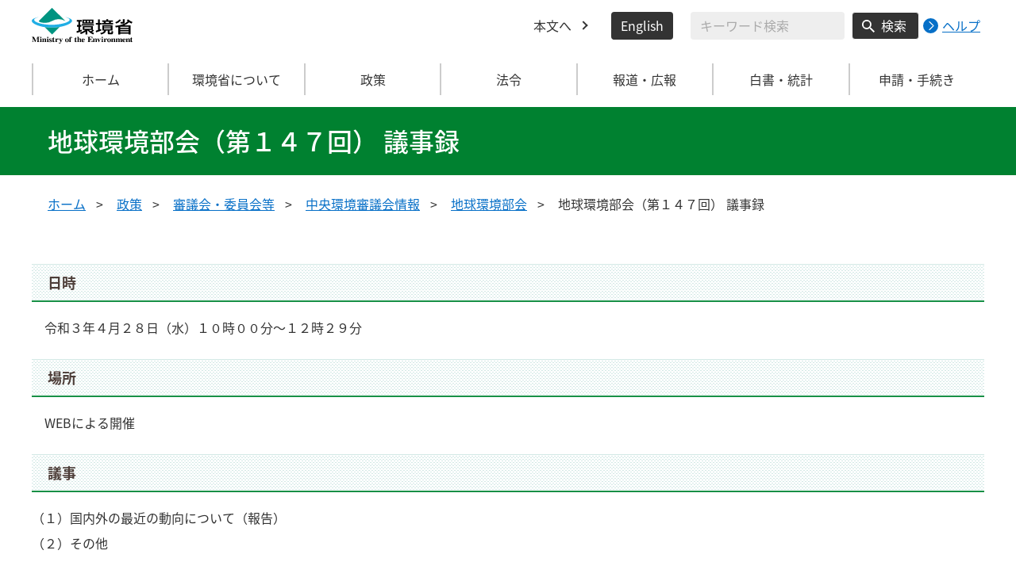

--- FILE ---
content_type: text/html
request_url: https://www.env.go.jp/council/06earth/post_110.html
body_size: 49393
content:
<!DOCTYPE html>
<html xmlns="http://www.w3.org/1999/xhtml" lang="ja" xml:lang="ja">
<head>
  <meta http-equiv="X-UA-Compatible" content="IE=edge" />
  <meta charset="UTF-8" />
  <meta name="viewport" content="width=device-width, initial-scale=1" />
  <meta name="format-detection" content="telephone=no" />
  <!-- title, description, keywords -->
  <title>地球環境部会（第１４７回） 議事録 | 環境省</title>
  <meta name="description" content="" />
  <meta name="keywords" content="" />
  <!-- ogp -->
  <meta property="og:title" content="地球環境部会（第１４７回） 議事録" />
  <meta property="og:type" content="article" />
  <meta property="og:url" content="https://www.env.go.jp/council/06earth/post_110.html" />
  <meta property="og:site_name" content="環境省" />
  <meta property="og:description" content="環境省のホームページです。環境省の政策、報道発表、審議会、所管法令、環境白書、各種手続などの情報を掲載しています。" />
  <meta property="og:locale" content="ja_JP" />
  <meta property="og:image" content="https://www.env.go.jp/content/000078974.jpg" />
  <meta name="twitter:image" content="https://www.env.go.jp/content/000078974.jpg" />
  <meta name="twitter:card" content="summary_large_image">
  <meta name="twitter:site" content="@Kankyo_Jpn" />
  <!-- favicon -->
  <link rel="shortcut icon" href="#" type="image/x-icon" />
  <link rel="apple-touch-icon" href="#" sizes="180x180" />
  <link rel="icon" type="image/png" href="#" sizes="256x256" />
  <!-- css -->
  <link rel="stylesheet" href="/css/style.css" media="all" />
  <link rel="stylesheet" href="/css/honsyo_print.css" media="print" />
  <link rel="stylesheet" href="/css/honsyo_aly.css" />
  <link rel="stylesheet" href="/css/honsyo_modaal.min.css" />
</head>
<body class="l-body">
  <header class="c-header">
    <div class="l-header">
      <div class="c-header__logo">
        <a href="https://www.env.go.jp">
          <img src="/content/000000017.svg" alt="環境省 Ministry of the Environment" />
        </a>
      </div>
      <ul class="c-header__menu">
        <li class="c-header__menu__item">
          <a href="#main" class="c-header__menu__link">本文へ</a>
        </li>
        <li class="c-header__menu__item">
          <button type="button" class="c-header__menu__button" lang="en" xml:lang="en" onclick="location.href='https://www.env.go.jp/en/index.html'">English</button>
        </li>
        <li class="c-header__menu__search-wrap">
          <div class="c-header__menu__search">
            <form class="cse-search-box" action="/search/search_result.html">
              <input type="hidden" name="cx" value="003400915082829768606:wiib6pxwlwc" />
              <input type="hidden" name="ie" value="UTF-8" />
              <input type="text" name="q" size="31" class="c-header__menu__search__input" aria-label="検索文字列入力" title="検索を行いたい文字列を入力してください。" placeholder="キーワード検索" />
              <button type="submit" name="sa" value=" " class="c-header__menu__search__button" aria-label="検索実行ボタン" title="検索を実行する"> 検索 </button>
            </form>
            <div class="c-header__menu__search__help">
              <a href="/notice-search.html">
                <img src="/content/000000592.svg" alt="検索ヘルプページリンク">
                <p>ヘルプ</p>
              </a>
            </div>
          </div>
        </li>
      </ul>
    </div>
  </header>
  <button type="button" class="c-ham-button c-hamburger js-button-hamburger " aria-controls="js-global-nav" aria-expanded="false">
    <span class="c-hamburger__line">
      <span class="u-visually-hidden"> ナビゲーションを開閉する </span>
    </span>
  </button>
  <nav class="c-global-nav " id="js-global-nav" aria-hidden="false">
    <ul class="c-global-nav__list">
      <li class="c-global-nav__item c-global-nav__item--home">
        <a href="https://www.env.go.jp" class="c-global-nav__summary c-global-nav__summary--home">ホーム</a>
      </li>
      <li class="c-global-nav__item">
        <details class="c-global-nav__details">
          <summary class="c-global-nav__summary js-global-nav-accordion">
            <span class="c-global-nav__summary__content">
              <span class="c-global-nav__accordion-button"></span>
              <span class="c-global-nav__accordion-text">環境省について</span>
            </span>
          </summary>
          <div class="c-global-nav__sub">
            <div class="c-global-nav__sub__inner">
              <ul class="c-global-nav__sub__list">
                <li class="c-global-nav__sub__item"><a href="https://www.env.go.jp/annai/index.html" class="c-global-nav__sub__link"> 環境省について </a></li>
                <li class="c-global-nav__sub__item"><a href="https://www.env.go.jp/annai/soshiki/bukyoku.html" class="c-global-nav__sub__link"> 環境省の組織案内 </a></li>
                <li class="c-global-nav__sub__item"><a href="https://www.env.go.jp/annai/soshiki/daijin/index.html" class="c-global-nav__sub__link"> 大臣・副大臣・環境大臣政務官 </a></li>
                <li class="c-global-nav__sub__item"><a href="https://www.env.go.jp/guide/gyomu/meibo.html" class="c-global-nav__sub__link"> 幹部職員名簿 </a></li>
                <li class="c-global-nav__sub__item"><a href="https://www.env.go.jp/annai/sossen/index.html" class="c-global-nav__sub__link"> 環境省の率先実行 </a></li>
                <li class="c-global-nav__sub__item"><a href="https://www.env.go.jp/guide/saiyo/" class="c-global-nav__sub__link"> 採用・キャリア形成支援情報 </a></li>
                <li class="c-global-nav__sub__item"><a href="https://www.env.go.jp/guide/pamph_list/index.html" class="c-global-nav__sub__link"> パンフレット一覧 </a></li>
                <li class="c-global-nav__sub__item"><a href="https://www.env.go.jp/info/hojin/index.html" class="c-global-nav__sub__link"> 所管法人 </a></li>
                <li class="c-global-nav__sub__item"><a href="https://www.env.go.jp/publication/history/50th/index.html" class="c-global-nav__sub__link"> 環境省五十年史 </a></li>
              </ul>
            </div>
          </div>
        </details>
      </li>
      <li class="c-global-nav__item">
        <details class="c-global-nav__details">
          <summary class="c-global-nav__summary js-global-nav-accordion">
            <span class="c-global-nav__summary__content">
              <span class="c-global-nav__accordion-button"></span>
              <span class="c-global-nav__accordion-text">政策</span>
            </span>
          </summary>
          <div class="c-global-nav__sub">
            <div class="c-global-nav__sub__inner">
              <ul class="c-global-nav__sub__list">
                <li class="c-global-nav__sub__item"><a href="https://www.env.go.jp/seisaku/index.html" class="c-global-nav__sub__link"> 政策 </a></li>
                <li class="c-global-nav__sub__item"><a href="https://www.env.go.jp/guide/past_info.html" class="c-global-nav__sub__link"> お知らせ一覧 </a></li>
                <li class="c-global-nav__sub__item"><a href="https://www.env.go.jp/council/index.html" class="c-global-nav__sub__link"> 審議会・委員会等 </a></li>
                <li class="c-global-nav__sub__item"><a href="https://www.env.go.jp/guide/budget/index.html" class="c-global-nav__sub__link"> 重点施策・予算情報 </a></li>
                <li class="c-global-nav__sub__item"><a href="https://www.env.go.jp/policy/tax/kaisei.html" class="c-global-nav__sub__link"> 税制改正関係情報 </a></li>
                <li class="c-global-nav__sub__item"><a href="https://www.env.go.jp/guide/budget/spv_eff/review.html" class="c-global-nav__sub__link"> 行政事業レビュー </a></li>
                <li class="c-global-nav__sub__item"><a href="https://www.env.go.jp/guide/seisaku/index.html" class="c-global-nav__sub__link"> 政策評価 </a></li>
                <li class="c-global-nav__sub__item"><a href="https://www.env.go.jp/info/hoan/index.html" class="c-global-nav__sub__link"> 国会提出法律案 </a></li>
                <li class="c-global-nav__sub__item"><a href="https://www.env.go.jp/kobunsho/index.html" class="c-global-nav__sub__link"> 公文書管理 </a></li>
                <li class="c-global-nav__sub__item"><a href="https://www.env.go.jp/other/index.html" class="c-global-nav__sub__link"> 府省共通公開資料等 </a></li>
              </ul>
            </div>
          </div>
        </details>
      </li>
      <li class="c-global-nav__item">
        <details class="c-global-nav__details">
          <summary class="c-global-nav__summary js-global-nav-accordion">
            <span class="c-global-nav__summary__content">
              <span class="c-global-nav__accordion-button"></span>
              <span class="c-global-nav__accordion-text">法令</span>
            </span>
          </summary>
          <div class="c-global-nav__sub">
            <div class="c-global-nav__sub__inner">
              <ul class="c-global-nav__sub__list">
                <li class="c-global-nav__sub__item"><a href="https://www.env.go.jp/law/index.html" class="c-global-nav__sub__link"> 法令 </a></li>
                <li class="c-global-nav__sub__item"><a href="https://www.env.go.jp/kijun/index.html" class="c-global-nav__sub__link"> 環境基準 </a></li>
                <li class="c-global-nav__sub__item"><a href="https://www.env.go.jp/hourei/index.html" class="c-global-nav__sub__link"> 法令・告示・通達 </a></li>
              </ul>
            </div>
          </div>
        </details>
      </li>
      <li class="c-global-nav__item">
        <details class="c-global-nav__details">
          <summary class="c-global-nav__summary js-global-nav-accordion">
            <span class="c-global-nav__summary__content">
              <span class="c-global-nav__accordion-button"></span>
              <span class="c-global-nav__accordion-text"> 報道・広報 </span>
            </span>
          </summary>
          <div class="c-global-nav__sub">
            <div class="c-global-nav__sub__inner">
              <ul class="c-global-nav__sub__list">
                <li class="c-global-nav__sub__item"><a href="https://www.env.go.jp/houdou/index.html" class="c-global-nav__sub__link"> 報道・広報 </a></li>
                <li class="c-global-nav__sub__item"><a href="https://www.env.go.jp/annai/kaiken/index.html" class="c-global-nav__sub__link"> 大臣記者会見・談話等 </a></li>
                <li class="c-global-nav__sub__item"><a href="https://www.env.go.jp/guide/gyouji/index.html" class="c-global-nav__sub__link"> 行事予定 </a></li>
                <li class="c-global-nav__sub__item"><a href="https://www.env.go.jp/guide/info/ecojin/index.html" class="c-global-nav__sub__link"> 環境省広報誌 エコジン </a></li>
                <li class="c-global-nav__sub__item"><a href="https://www.env.go.jp/melmaga/index.html" class="c-global-nav__sub__link"> メールマガジン＆会員登録サイト </a></li>
                <li class="c-global-nav__sub__item"><a href="https://www.env.go.jp/guide/library/index.html" class="c-global-nav__sub__link"> 環境省図書館のご案内 </a></li>
                <li class="c-global-nav__sub__item"><a href="https://www.env.go.jp/kids/index.html" class="c-global-nav__sub__link"> こどものページ </a></li>
                <li class="c-global-nav__sub__item"><a href="https://www.env.go.jp/guide/sns/index.html" class="c-global-nav__sub__link"> 環境省公式SNS等一覧 </a></li>
                <li class="c-global-nav__sub__item"><a href="https://www.youtube.com/user/kankyosho" class="c-global-nav__sub__link"> 環境省動画チャンネル（YouTube） </a></li>
                <li class="c-global-nav__sub__item"><a href="https://www.env.go.jp/press/index.html" class="c-global-nav__sub__link"> 報道発表一覧 </a></li>
              </ul>
            </div>
          </div>
        </details>
      </li>
      <li class="c-global-nav__item">
        <details class="c-global-nav__details">
          <summary class="c-global-nav__summary js-global-nav-accordion">
            <span class="c-global-nav__summary__content">
              <span class="c-global-nav__accordion-button"></span>
              <span class="c-global-nav__accordion-text"> 白書・統計 </span>
            </span>
          </summary>
          <div class="c-global-nav__sub">
            <div class="c-global-nav__sub__inner">
              <ul class="c-global-nav__sub__list">
                <li class="c-global-nav__sub__item"><a href="https://www.env.go.jp/doc/index.html" class="c-global-nav__sub__link"> 白書・統計 </a></li>
                <li class="c-global-nav__sub__item"><a href="https://www.env.go.jp/policy/hakusyo/index.html" class="c-global-nav__sub__link"> 環境白書・循環型社会白書・生物多様性白書 </a></li>
                <li class="c-global-nav__sub__item"><a href="https://www.env.go.jp/doc/toukei/index.html" class="c-global-nav__sub__link"> 環境統計集 </a></li>
                <li class="c-global-nav__sub__item"><a href="https://www.env.go.jp/doc/index.html" class="c-global-nav__sub__link"> 各種統計調査 </a></li>
                <li class="c-global-nav__sub__item"><a href="https://www.data.go.jp/data/dataset?organization=org_2000" class="c-global-nav__sub__link"> 環境省のデータセット（DATA.GO.JP） </a></li>
                <li class="c-global-nav__sub__item"><a href="https://showcase.env.go.jp/" class="c-global-nav__sub__link"> 環境データショーケース </a></li>
                <li class="c-global-nav__sub__item"><a href="https://www.env.go.jp/policy/keizai_portal/index.html" class="c-global-nav__sub__link"> 環境経済情報ポータルサイト </a></li>
                <li class="c-global-nav__sub__item"><a href="https://www2.env.go.jp/library/opac/advanced_search/search?mtl4=1" class="c-global-nav__sub__link"> 環境省成果物（報告書等の資料検索） </a></li>
              </ul>
            </div>
          </div>
        </details>
      </li>
      <li class="c-global-nav__item">
        <details class="c-global-nav__details">
          <summary class="c-global-nav__summary js-global-nav-accordion">
            <span class="c-global-nav__summary__content">
              <span class="c-global-nav__accordion-button"></span>
              <span class="c-global-nav__accordion-text">申請・手続き</span>
            </span>
          </summary>
          <div class="c-global-nav__sub">
            <div class="c-global-nav__sub__inner">
              <ul class="c-global-nav__sub__list">
                <li class="c-global-nav__sub__item"><a href="https://www.env.go.jp/shinsei/index.html" class="c-global-nav__sub__link"> 申請・手続き </a></li>
                <li class="c-global-nav__sub__item"><a href="https://www.env.go.jp/info/mado.html" class="c-global-nav__sub__link"> 各種窓口案内 </a></li>
                <li class="c-global-nav__sub__item"><a href="https://www.env.go.jp/shinsei/shinsei.html" class="c-global-nav__sub__link"> 申請・届出等手続案内サイト </a></li>
                <li class="c-global-nav__sub__item"><a href="https://www.env.go.jp/kanbo/chotatsu/index.html" class="c-global-nav__sub__link"> 調達情報 </a></li>
                <li class="c-global-nav__sub__item"><a href="https://www.env.go.jp/johokokai/index.html" class="c-global-nav__sub__link"> 情報公開・個人情報保護 </a></li>
                <li class="c-global-nav__sub__item"><a href="https://www.env.go.jp/guide/info/noaction/" class="c-global-nav__sub__link"> 法令適用事前確認手続 </a></li>
                <li class="c-global-nav__sub__item"><a href="https://www.env.go.jp/guide/kobo.html" class="c-global-nav__sub__link"> 公募情報 </a></li>
                <li class="c-global-nav__sub__item"><a href="https://www.env.go.jp/info/iken/index.html" class="c-global-nav__sub__link"> パブリックコメント </a></li>
              </ul>
            </div>
          </div>
        </details>
      </li>
    </ul>
    <div class="c-global-nav__sp__search-wrap">
      <div class="c-header__menu__search">
        <form class="cse-search-box" action="https://www.env.go.jp/search/search_result.html">
          <input type="hidden" name="cx" value="003400915082829768606:wiib6pxwlwc">
          <input type="hidden" name="ie" value="UTF-8">
          <input type="text" name="q" size="31" class="c-header__menu__search__input" aria-label="検索文字列入力" title="検索を行いたい文字列を入力してください。" placeholder="キーワード検索">
          <button type="submit" name="sa" value=" " class="c-header__menu__search__button" aria-label="検索実行ボタン" title="検索を実行する"> 検索 </button>
        </form>
        <div class="c-header__menu__search__help">
          <a href="/notice-search.html">
            <img src="/content/000000592.svg" alt="検索ヘルプページリンク">
            <p>ヘルプ</p>
          </a>
        </div>
      </div>
    </div>
    <button type="button" class="c-global-nav__close-button js-global-nav-close" aria-controls="js-global-nav" aria-expanded="true"> 閉じる </button>
  </nav>
  <div class="c-overlay js-overlay"></div>
  <main id="main">
    <div class="c-title">
      <div class="l-content-lg">
        <h1 class="c-title__text">地球環境部会（第１４７回） 議事録</h1>
      </div>
    </div><!-- /.c-title -->
    <div class="l-content-lg">
      <ul class="c-breadcrumb">
        <li class="c-breadcrumb__item">
          <a href="/index.html" class="c-breadcrumb__link">ホーム</a>
        </li>
        <li class="c-breadcrumb__item">
          <a href="/seisaku/index.html" class="c-breadcrumb__link">政策</a>
        </li>
        <li class="c-breadcrumb__item">
          <a href="/council/index.html" class="c-breadcrumb__link">審議会・委員会等</a>
        </li>
        <li class="c-breadcrumb__item">
          <a href="/council/b_info.html" class="c-breadcrumb__link">中央環境審議会情報</a>
        </li>
        <li class="c-breadcrumb__item">
          <a href="/council/06earth/yoshi06.html" class="c-breadcrumb__link">地球環境部会</a>
        </li>
        <li class="c-breadcrumb__item">
          <span class="c-breadcrumb__current">地球環境部会（第１４７回） 議事録</span>
        </li>
      </ul><!-- /.c-breadcrumb -->
      <div class="l-global-container">
        <div class="c-component">
          <div class="previous-area">
<!-- Global site tag (gtag.js) - Google Analytics -->
<script src="https://www.googletagmanager.com/gtag/js?id=G-QER2L7ZBQ1" type="text/javascript" async=""></script>
<script type="text/javascript">// <![CDATA[
  window.dataLayer = window.dataLayer || [];
  function gtag(){dataLayer.push(arguments);}
  gtag('js', new Date());

  gtag('config', 'G-QER2L7ZBQ1');
// ]]></script>
<h2>日時</h2>
<p>　令和３年４月２８日（水）１０時００分～１２時２９分</p>
<h2>場所</h2>
<p>　WEBによる開催</p>
<h2>議事</h2>
<p>（１）国内外の最近の動向について（報告）</p>
<p>（２）その他</p>
<h2>議事録</h2>
<p style="text-align: right;">午前１０<span lang="ZH-CN">時</span>００<span lang="ZH-CN">分　開会</span></p>
<p>総務課長</p>
<p>それでは、定刻となりましたので、ただいまから第147回中央環境審議会地球環境部会を開催いたします。</p>
<p>私、事務局を務めさせていただいています地球環境局総務課長、関谷と申します。どうぞよろしくお願いいたします。</p>
<p>本日、委員総数28名中、過半数の委員にご出席をいただいておりまして、定足数の要件を満たし、部会として成立していることをご報告申し上げます。</p>
<p>本日の部会はWEBでの開催としまして、YouTubeでの環境省動画チャンネルで同時配信をしております。</p>
<p>WEB会議の開催に当たり、何点かご協力をお願いいたします。</p>
<p>通信環境の負荷低減のため、カメラの映像は原則オフにしていただいて、ご発言の際のみオンにしていただけますよう、お願いいたします。</p>
<p>また、ハウリング等を防ぐため、発言する際以外はマイクの設定をミュートにしていただきますよう、お願いいたします。</p>
<p>ご発言を希望される場合には、ご自身の名前の右側にある手の形のアイコン、挙手ボタンをクリックお願いいたします。</p>
<p>また、ご発言が終わられましたら、ボタンを再度クリックし、挙手を解除いただけますよう、お願いいたします。</p>
<p>もし、挙手ボタンを押しているにも関わらず事務局側が気づかないなどございましたら、チャットでお知らせいただけますと幸いです。</p>
<p>通信トラブル等何かありましたら、同様に右下にありますチャットにご記入いただきますか、またはお手数ですが事務局までお電話をいただけますよう、お願いいたします。</p>
<p>中央環境審議会は本年2月に委員の改選がございまして、今回改選後最初の部会開催となります。</p>
<p>まず最初に、新たに地球環境部会長にご就任されました大塚直部会長より、ご挨拶をいただきたいと思います。</p>
<p>大塚部会長、よろしくお願いいたします。</p>
<p></p>
<p>大塚部会長</p>
<p>この度地球環境部会長を拝命いたしました、大塚でございます。</p>
<p>昨年10月、菅総理から2050年までにカーボンニュートラルを目指すとの宣言が出されまして、このことは現在国会で審議中の地球温暖化対策推進法案にも明記されるところでございます。</p>
<p>また、4月22日には、やはり総理から2030年度温室効果ガス、2013年度比46％削減という方針が表明されました。IPCC1.5度特別報告書が1.5度目標達成のために必要とする温室効果ガスの2030年度目標とも整合する野心的な目標が打ち出されたと言えます。</p>
<p>温暖化対策に対する我が国の意思を示した点で高く評価されるべきですし、民間のESG投資、融資を日本に向けさせる点で大きな進展ですが、今後この目標をグリーン成長に結びつける形で実現させていかなければなりません。</p>
<p>まず、この目標に適合するように、地球温暖化対策計画を改正することが必要となります。対策手法も重要となります。</p>
<p>また、財政規律とか国益に対しても配慮しながら、コストパフォーマンスのよい施策から優先的に打っていく姿勢が重要となると考えております。</p>
<p>このような時期に地球環境部会長を拝命いたしましたことにつきましては、身の引き締まる思いでございますが、皆様のご協力を何とぞよろしくお願い申し上げます。</p>
<p>簡単ですが、私の挨拶とさせていただきます。</p>
<p></p>
<p>総務課長</p>
<p>どうもありがとうございました。</p>
<p>それでは今回の改正に伴いまして、新しく委員にご参画されました方々をご紹介させていただきます。お名前のみ失礼いたします。</p>
<p>勢一智子委員、沖大幹臨時委員、亀山康子臨時委員、小和田祐子臨時委員、馬場未希臨時委員でございます。</p>
<p>本日は議事次第に加えまして、資料1、資料2、さらに本日ご欠席の右田委員より意見書が提出されておりますので、配付をさせていただいております。</p>
<p>それでは以降、議事進行を大塚部会長にお願いいたします。</p>
<p></p>
<p>大塚部会長</p>
<p>まず、議事に入ります前に、委員の改選がございましたので、新たに部会長の代理を指名する必要がございます。</p>
<p>中央環境審議会によりまして、部会長に事故があるときに、部会長があらかじめ指名する者がその職務を代理することになっております。</p>
<p>そこで、田中里沙委員に部会長代理をお願いするということで、委員ご本人にもご了解いただいておりますので、ご報告いたします。どうぞよろしくお願いいたします。</p>
<p>それでは、議事に入ります。</p>
<p>本日は議事次第のとおり、その他も含めて二つの議題が予定されております。議事の進め方につきましては、まず議題1の説明、質疑応答を行いたいと思います。多くの方が発言できますように、説明者を含めてご協力をお願いいたします。</p>
<p>まず、議事の1、議題の1につきまして、事務局から説明をお願いいたします。</p>
<p></p>
<p>脱炭素社会移行推進室長</p>
<p>それでは、資料２に基づきまして、本日の資料のご説明を申し上げたいと思います。</p>
<p>私、地球環境局脱炭素社会移行推進室長の坂口でございます。どうぞよろしくお願いいたします。</p>
<p>今画面に映っておりますとおり、資料２、本日の資料は国内外の最近の動向についてということでございます。次のページをお願いします。</p>
<p>目次として書いておりますが、最近の話題ということで、資料１ページ目にございますとおり、10項目についてご紹介を申し上げております。次、お願いします。</p>
<p>早速ですが、2030年目標についてということでございます。</p>
<p>報道等々でもご承知のとおりかと思いますけれども、先日、４月22日、地球温暖化対策本部が開催されまして、そこで総理から2030年目標に関する表明がございました。</p>
<p>部分的に読み上げますと、この赤字で書かれておりますけれども、「2050年目標と整合的で、野心的な目標として、2030年度に、温室効果ガスを2013年度から46パーセント削減することを目指します。さらに、50パーセントの高みに向けて、挑戦を続けてまいります」といった内容でございます。</p>
<p>そして、次のページをお願いします。</p>
<p>そして、その日、夜に行われましたアメリカ主催の気候サミットというものがございましたけれども、ここでも菅総理から、今申し上げたような点について、国際的に表明をされております。</p>
<p>次のページをお願いします。</p>
<p>なお、この気候サミットにおきましては、第１セッションで首脳級セッションというのがありまして、ここに菅総理を含め、様々な国の首相が出席し、各国の野心向上等々について表明をされております。</p>
<p>以降については、少し詳細に資料をつけておりますけれども、ご参照いただければと思います。</p>
<p>次のページをお願いします。</p>
<p>こちらが④と書かれているページですけれども、こちらが総理の発言を改めて記載をしているものでございます。</p>
<p>少し飛びまして、９ページでございます。</p>
<p>右下に９と書かれているページですけれども、こちらはそれに先立ちまして、４月16日に菅総理が訪米しまして、アメリカのバイデン大統領と会談をしたと。そのときの成果ということの概要でございます。</p>
<p>この際に菅総理とバイデン大統領、首脳会談におきまして、「日米気候パートナーシップ」というものを立ち上げるということで一致しまして、その後の記者会見で発表しております。</p>
<p>中身としましては、ここに①から③と書かれておりますとおり、両国の気候野心とパリ協定の実施に関する協力・対話。そして、技術・イノベーションに関する協力。そして、第三国、特にインド太平洋諸国における脱炭素社会への移行、それから加速化に関する協力。こういった中身でございます。</p>
<p>この気候パートナーシップについても、22日の気候サミットにおきまして菅総理から発言しておるところでございます。</p>
<p>その後は、しばらくその詳細に関する資料が続きますので少々飛ばさせていただきまして、右下12ページをご覧いただければと思います。</p>
<p>2030年目標につきましては、昨年の９月以降、総理の2050年カーボンニュートラル宣言にも先立ちまして、温対計画、2030年目標等々を含む中身ですけれども、その見直しについて議論を開始しておりました。</p>
<p>この地球環境部会の下に中長期の小委員会というのを設けまして、産構審のワーキンググループと合同でこのとおり議論を続けております。</p>
<p>これまでに５回ほど議論を重ねておりまして、今まさに先ほどの総理の発言もありました46％、さらには50％に向けた挑戦を続けるといったことにつきまして、その裏づけとなるものを作るべく議論が加速しているという状況でございます。</p>
<p>次のページ、13ページには今後の進め方ということで、NDC見直しの議論を加速するということ。</p>
<p>さらには、2050年カーボンニュートラルに向けた議論というものも併せて行っておりますけれども、今後国全体として成長戦略、それから、この後出てまいりますが、国・地方脱炭素実現会議、さらには並行して行っております総合資源エネルギー調査会の場における議論、こういったものも踏まえて、長期戦略の見直しも必要ということでございます。</p>
<p>次のページ、14ページをご覧ください。</p>
<p>こちらは次のテーマでございますが、温対法の改正案についてでございます。</p>
<p>前回、委員の改選前の部会でも、この点についてはご議論いただきましたけれども、お陰様で温対法の改正案、無事閣議決定をいたしまして、現在国会で審議中という状況でございます。</p>
<p>主な改正内容を改めてご紹介しますと、このページの中ほど以降に書かれておりますが、パリ協定、2050年カーボンニュートラル宣言を踏まえた基本理念の新設。</p>
<p>そして、２ポツ目、地域の再エネを活用した脱炭素化を促進する事業を推進するための計画・認定制度の創設。</p>
<p>そして、三つ目。算定報告公表制度ですね。こちらの情報のデジタル化・オープンデータ化の推進といった中身でございます。</p>
<p>次の15ページに、先ほど２ポツ目の地域脱炭素化促進制度のフロー図も載せております。</p>
<p>目玉としましては、自治体ごとの再エネ利用促進の施策実施目標の設定や地域脱炭素化促進事業の促進地域の指定、地域ごとの配慮事項、そういったものを今後やっていくといった仕組でございまして、特にこの促進区域における事業については、市町村が認定することができます。その場合については、各規制制度のいわゆるワンストップサービス等々特例を設けるといった中身でございます。</p>
<p>16ページにその狙いを書いておりますけれども、自治体にとって、まず計画を策定して、優良事例を選定・推進すると。そこで、再エネ事業を行う事業者にとりましては、構想段階で事業の予見可能性が向上し、実施が円滑化すると。地域主導で脱炭素化を加速すると、こういった狙いでございます。</p>
<p>次、３点目でございます。</p>
<p>17ページでございますが、官邸に３月９日に総理が発言したことを受けまして、地球温暖化対策推進本部の下、この11月のCOP26をはじめとする一連の国際会議と、特に今年は気候変動をかなり大きく扱う国際会議が目白押しでございますので、それを踏まえて気候変動対策、分野横断的に議論してグリーン社会の実現に向けた方針の検討を行うためということで、官邸に有識者会議が設置されております。</p>
<p>構成員、このページの下のほうに書かれているとおりでございます。</p>
<p>３月31日に第１回会議が開催されまして、様々幅広い議論が行われたところであります。</p>
<p>総理は議論を踏まえて、「国際的な潮流も踏まえつつ、我が国の目指すべき方向性や将来ビジョンについて、ビジネスの現場やそれぞれ専門的な視点から、忌憚のないご議論をお願いしたい。真摯にご意見を拝聴して、政策に生かしてまいりたい」といった発言をされております。</p>
<p>次のページ。また次の項目になりますが、こちらも官邸に設けました会議で、国・地方脱炭素実現会議についてでございます。</p>
<p>これは昨年の年末以降開催されておりますが、特に地域主導で国と地方が協働・共創して2050年までのカーボンニュートラルを実現する、特に今ある技術を今のうちから加速度的に導入していくんだといったことを中心とする中身について、特に地域の取組と国民のライフスタイルと密接に関わる分野について議論する場ということで、開催をしております。</p>
<p>これまで会議としては２回開催。そして、関係各方面からのヒアリング等々も行った上で、先般の４月20日に行われた第２回でロードマップの骨子案が議論されております。５月下旬頃に第３回会議ということで取りまとめていきたいということでございます。</p>
<p>構成メンバーとしては、内閣官房長官が議長、環境大臣と総務大臣が副議長、その他関係各大臣、それから地方公共団体の首長の方々に委員を担っていただいているという中身でございます。</p>
<p>次のページ。19ページに、このロードマップの骨子案について、ご説明をしております。</p>
<p>キーメッセージとして二つ挙げておりまして、まず一つ目、地域脱炭素は、地域課題の解決につながる地方創生、地方の魅力と質の向上、こういったことを併せてやっていくことで、いわゆる様々な地域にとっての良さみたいなものを生かしながら、脱炭素を進めていくということでございます。</p>
<p>それから、二つ目として、足元から５年間に政策を総動員すると。適用可能な最新技術による対策の集中実施ということでございます。</p>
<p>100か所以上の脱炭素先行地域をつくって、これを全国に広げていく。その結果、多くの地域で2050年を待たず脱炭素を達成するということを目指しております。</p>
<p>次のページに、もう少し詳細なことを書いてございますけれども、この脱炭素先行地域100カ所、少なくともということですけれども、ここにおいては2025年度までに脱炭素実現の道筋をつけて、2030年度までに達成するという中身でございます。</p>
<p>ここで１点、脱炭素という、この場に限ってということではありますが、まず、やはり地方サイドでやりやすいところからという意味を込めて、民生部門（家庭や業務ビル等）の電力消費に伴うCO<sub>2</sub>実質ゼロ、こういうところから始めていくというメッセージでございます。</p>
<p>既に全国で、この下にもありますとおり、様々な脱炭素に向けた対策が進んでおりますが、こういった重点対策を進めて、各地の創意工夫を横展開していくといった考え方でいきたいと考えております。</p>
<p>次のページに、少しまた、もう少し詳しいことを書かれておりますけれども、2050年カーボンニュートラル、特に脱炭素・分散型社会の基盤確立という意味でいきますと、特に2025年、30年ということを目指した場合に、やはり再生可能エネルギー、特にリードタイムの短い太陽光といったものが一定主役として考えられるだろう、特に自ら設置、それから初期費用0円型太陽光、様々出てきておりますので、こういったものを進めていきたいと。</p>
<p>併せて、地域に何らかそのよさが還元されるような地域共生型の太陽光、こういったものも必要だということで、こういったものを先ほどの温対法、今審議中ですけれども、こういった制度なども絡めながら取り組んでいきたい、そういった方針でございます。</p>
<p>少し飛びまして、27ページ、ご覧いただければと思います。</p>
<p>こちらはカーボンプライシングについてということで、検討状況を紹介いたします。５項目でございます。</p>
<p>カーボンプライシングというのは、あまり今ここでご説明するまでもありませんけども、炭素に価格を付けて、排出者の行動を変容させるという政策手法全般を呼んでおります。</p>
<p>やはり炭素税であるとか、キャップ・アンド・トレード、国内排出量取引、こういったものが一般的には浮かぶわけですけれども、この手法にとどまらず、いわゆるクレジット取引ですとか、それから国際的に見た国際機関による市場メカニズムですとか、もしくは企業内で行うインターナルカーボンプライシング。さらに国際的に見ますと、炭素国境調整措置、こういったものを検討しているような地域もございますので、こういう幅広い仕組もいろいろと検討しまして、もともと総理の指示であります成長に資するカーボンプライシングという制度、これをいかに設計しうるかという観点から、環境省、経産省がそれぞれ連携して、こういった幅広い議論を行っているという状況でございます。</p>
<p>次のページに検討の状況、これまでの経緯について少し記載しております。</p>
<p>環境省では、もともとこのカーボンプライシングの在り方に関する検討会というのを2018年度まで行っておりましたけれども、改めて2018年7月に産業界の方々にも参画いただいて、中環審の小委員会という形で議論を行って、翌年中間整理を行ったということでございますが、改めまして今年の２月以降、このカーボンプライシング小委員会を再開しておりまして、これまでに３回議論が行われているというところでございます。</p>
<p>続けて６項目目でございます。日本の温室効果ガス排出量の確報値についてでございます。</p>
<p>これは昨年12月に速報をお出しして、その確報として固まったものを今年の４月中旬に公表させていただいております。</p>
<p>速報と基本的に内容ほとんど変わっておりませんけれども、ざっとご紹介しますと、2019年最新の総排出量は12億1,200万トンということで、現在パリ協定での日本の基準年である2013年から6年連続の減少ということになっております。</p>
<p>また、1990年以降、最少値更新ということで、減少傾向が続いているということでございます。</p>
<p>次のページには、二酸化炭素の部門別の状況をお示ししておりますけれども、これも同様、ここ数年間各部門で減少が見られているということでございます。</p>
<p>31ページ目は、最新の部門別排出量。電気・熱を配分する前の状況が左のグラフ、右のグラフが配分後でございます。</p>
<p>駆け足で恐縮ですが、次７項目目、32ページでございますが、これは地球温暖化対策計画、現行計画のフォローアップを毎年行っておりまして、３月には委員の皆様方には書面開催ということでご議論いただきましたけれども、その結果でございます。</p>
<p>26％削減という現行目標に対しての各対策の進行状況ですけれども、ざっと全体像だけお示ししますと、削減量ベースのうちの大体８割ぐらい、この円グラフの黄緑のところですけども、ここが大体その目標と同じぐらいのペースで削減が進んでいるという対策でございます。</p>
<p>そのほか、AとBというふうに書かれている部分。この部分がより速いペースで取組が進んでいるものでして、Dが少し遅れぎみ、このままいくとこの目標に達しないのではないかという取組。Eというのが、まだ完全なデータが得られていないという部分でございます。</p>
<p>ややA、B比べた部分とD、E比べた部分でD、Eのほうが多いというところはありますけれども、８割以上、A、Bも含めますと85％、84％程度が目標どおり、もしくはそれ以上進んでいるということで、押しなべて26％削減に向けては、全体としてはほぼ順調に進んでいるというふうに言ってよいのではないかと思っております。</p>
<p>こちらの部門別に見ましたものが次以降ですけども、ちょっと細かいので、本日は説明を割愛させていただきます。</p>
<p>続きまして、８項目目、38ページでございます。</p>
<p>政府の率先実行。こちらは温対法に基づきます「政府実行計画」の策定をされておりまして、それに基づく実行を行っております。</p>
<p>現行目標は、現行の温対計画にあります業務部門の40％削減、これに合わせて目標を設定しておりまして、2019年時点で12％弱の削減ということです。</p>
<p>こちらも毎年フォローアップを行っておりまして、そこでのご意見も踏まえ、例えば照明の全面LED化、電動車の導入、再エネの徹底導入、こういったことを含めて、現在行われております温対計画の見直しと歩調と合わせて、この政府実行計画についても見直しを行っていきたいというふうに考えております。</p>
<p>続きまして、39ページ以降ですけれども、2030年、50年に向けた個別の分野での検討状況。特にエネルギー起源以外の環境省関係施策ということですけれども、ここでは代替フロン関係と、それから廃棄物関係についてご紹介いたします。</p>
<p>代替フロン関係については、モントリオール議定書の枠組みに従いまして、そもそも生産流通量を減らしていくという取組。それから、ノンフロン・低GWP化の推進、さらには使用中の漏えいを防ぐシステムの導入、さらに廃棄時の回収・破壊ということを進めているという状況でございます。</p>
<p>40ページを見ていただきますと、ただ、そういう中で実際には、やはり特定フロンからの代替が進んできているという状況の中このHFC<sub>S</sub>、増えてしまっておりまして、これを先ほどのような施策の各種強化ということを目指して、2050年ゼロを目指し、2030年目標、現行目標ですけれども、これについても強化を含めて検討をしているという状況でございます。</p>
<p>続きまして、廃棄物分野ですけれども、こちらは現行計画に基づく取組の進捗状況を踏まえますとともに、今プラスチック資源循環法案、これについても国会で審議をこれからしていただくという状況になっております。</p>
<p>この辺を見据えまして、例えばプラスチックの焼却を防ぐような例えばリサイクルの推進等々、またはバイオマスプラスチックをさらに普及させる。その他、幅広く対策の強化を行いまして、2030年目標についても見直しを行っていきたいというふうに考えております。</p>
<p>次のページ、42ページは、2050年ゼロに向けた資源循環分野の考え方ということで、やはり化石資源由来、化石資源を焼却することによる排出が現在の中心ですので、これを徹底的に削減していくと。リサイクルの拡充、それから、廃棄物発電の熱利用による他分野での削減効果も2030年度断面では見込みつつ、最終的にはどうしても焼却せざるを得ないものがあるとすれば、CCUS等々についても考えて、2050年までに最終的にカーボンニュートラルを目指すといったことを考えております。</p>
<p>最後10項目目でございます。43ページですけれども、世界の脱炭素化、我が国の貢献と目標への活用。</p>
<p>現行計画におきまして、JCMについても温対計画に位置づけておりまして、そこに向けた、特に国の予算に基づく部分を温対計画に位置づけ、これを現行26％の削減目標の算定根拠とはしていないわけですけれども、取組を進めております。</p>
<p>今般、これを官民連携もさらに強化・拡充して取り組んでいくということを考えておりまして、また、特に現行の国の予算に基づくものについては、今般、より野心的な日本の目標を考えるということに当たって、我が国の2030年目標に活用するということも検討していきたいというふうに考えております。</p>
<p>時間オーバーしてしまいました。申し訳ありません。資料の説明は以上でございます。</p>
<p></p>
<p>大塚部会長</p>
<p>ありがとうございました。</p>
<p>それでは、ただいまの説明内容につきまして、ご質問、ご意見等がございましたら、挙手ボタンをクリックしてください。現在事務局で挙手している方を確認しておりますので、しばらくお待ちください。</p>
<p>多くの委員にご発言いただきたいので、一人3分ぐらいで恐れ入りますが、よろしくお願いいたします。</p>
<p>では、藤村委員、お願いします。</p>
<p></p>
<p>藤村委員</p>
<p>ありがとうございます。</p>
<p>46％の削減という2030年の目標が、いつも先に決められるエネルギー基本計画より先に出されたことは、本当にとてもよかったと思うんですけれども、だから原発だといかないように留意しつつ、いい形でエネルギー基本計画に反映していただくことを期待しております。</p>
<p>また、目標達成に向けては、具体的な策が急務だと思うんですけれども、特に再エネの拡大と省エネの徹底が大きなかぎになると思います。</p>
<p>再エネについてですが、やはり地域の役割は非常に大きいと。ところが先日朝日新聞の調査によると、ゼロカーボンシティ宣言した自治体のうち、導入目標があるのは30％で、検討もしていないというところが47％という結果でした。</p>
<p>導入の課題としては、トラブルだとか、資金調達、コストが挙げられておりました。</p>
<p>また一方、中小企業においても、やはりコストというのが非常に大きな壁になっているという話をよく聞きます。</p>
<p>トラブルについては合意形成の仕組みで解決できるように思いますけれども、資金、コストについては、まさに政策だと思うんですね。</p>
<p>現在、原発だとか、石炭火力を温存して、大手電力を有利にする政策、すなわち再エネ導入を阻むような政策、特に電力市場の問題があると思います。ベースロード市場だとか、非化石価値取引市場、容量市場、それに加えて系統の接続の問題がありますが、これをどう解決していくかというのは非常に大きな課題だと思いますので、ぜひ頑張っていただきたいなと思います。</p>
<p>2点目といたしましては、省エネについてなんですけども、脱炭素の実現には省エネが大前提だと思いますが、現状ではなかなか残念ながら市民の間で脱炭素の必要性というものが、まだあまり理解されていないように思います。</p>
<p>どんなに脱炭素の技術とかサービスが増えても、基本的には人々の意識、価値観、行動が変わらない限りは、脱炭素という新しい社会の転換は非常に難しいと思っております。</p>
<p>例えば、地域脱炭素ロードマップの骨子案が出されましたけれども、その中で見える化によるライフスタイルのイノベーションとあります。ここではポイントを与えるだとか、情報を与えるということが中心になっています。もちろん、そういうことも必要だとは思うんですけれども、与えるだけでは人は変わらないと思うんですね。やはり自ら考え、行動するという能動的・創意工夫を促すような政策がもう少し必要なのではないかなと。</p>
<p>そういう意味では、いつも申し上げておりますけれども、計画づくりからの市民参加だとか、市民気候会議もその一つですし、温対法にもありますような再エネに関する合意形成の場を活用するとか、実行計画、協議会の場を活用するということがとても大切だと思っています。ぜひ、その辺のところに重点を置いた政策をお願いしたいと思っています。</p>
<p>それから、2点質問です。</p>
<p>1点は、カーボンプライシング、いつまで議論をするのかなと。特に炭素税。いつ動き出すのかなと思っております。</p>
<p>2点目としては、今日の説明の32ページの評価というのは、46％の目標に合わせるとかなり評価が異なってくると思うんですけども、この点について少し説明していただければと思いました。</p>
<p>以上です。</p>
<p></p>
<p>大塚部会長</p>
<p>ありがとうございました。</p>
<p>では、江守委員、お願いします。</p>
<p></p>
<p>江守委員</p>
<p>ありがとうございます。</p>
<p>2点申し上げたいと思います。</p>
<p>一つは46％削減に向けて、大まかな考え方ですけれども、積み上げを行うのはもちろん行うんだと思いますけれども、それが数字のつじつま合わせに終始していてはいけないんじゃないかというふうに強く思っております。</p>
<p>積み上げが難しい目標を掲げたんだと理解しておりますけれども、その意義は、それを動機づけにしまして、大胆な政策を、例えば十分な規模のカーボンプライシングを前倒しで導入するということをドライブするということではないかというふうに個人的には理解しております。</p>
<p>それによって、社会や産業の構造転換が進むと。</p>
<p>例えば地域分散エネルギー社会、あるいは産業や雇用のグリーン化ということが進んで、結果的に46％排出が減少するということを目指すべきではないかというふうに個人的には理解しております。</p>
<p>もう一つは、今回どうやって達成するか、必ずしも自明でない目標を掲げたということは、以前にも申し上げました国民的議論の必要性が高まっているというふうに感じております。この点は、今まさに藤村委員もおっしゃっていただきましたけれども、その気候市民会議ですね。フランスとかイギリスで行われたような無作為抽出の熟議型の市民会議というものの実施を、ぜひ政府としても検討していただくように希望いたします。</p>
<p>これは僕が入っております研究グループが札幌で小規模ながら実施いたしまして、それから現在川崎市で実施する計画がありますし、それから、若者の団体が類似の会議を計画しています。</p>
<p>こういうことを行いますと、市民はどんな懸念があるか。どんな政策だったら受入れやすいか。あるいは、どんな配慮が必要かといったようなことが、単なるアンケート、社会調査ではなくて、熟議を経た市民の意見というのが得られるということは、政策的な意義が非常に大きいというふうに思っております。もしかしたら、我々専門家や行政が思いつかないような新しいアイデアがそこから出てくる可能性もあるかと思います。</p>
<p>また、国民全体でこの問題を議論しているという姿勢を政府が示すことも非常に重要だと思っております。</p>
<p>この点に関して、今日はぜひ環境省としてのお考えを伺いたいというふうに思います。</p>
<p>以上です。</p>
<p></p>
<p>大塚部会長</p>
<p>ありがとうございました。</p>
<p>では、中根委員、お願いします。中根委員、いかがでしょうか。</p>
<p>中根委員、ミュートになっていますけども。</p>
<p></p>
<p>中根委員</p>
<p>聞こえますでしょうか。</p>
<p></p>
<p>大塚部会長</p>
<p>今聞こえました。</p>
<p></p>
<p>中根委員</p>
<p>ありがとうございます。藤村委員が先ほどおっしゃった、エネルギーミックスの前に46％という目標が示されたということ、非常に意義が大きいと考えております。</p>
<p>私からは、フロン類対策小委員会と経産省のワーキンググループとの合同部会が一昨日に行われましたので、今増えつつあるHFCについて、39枚目のスライドに対策が示されておりますけども、それについてコメントさせていただきます。</p>
<p>ここに挙げられた追加的対策については、方向性については良いということを前提に、2030年に向けたさらなる深掘りが重要であるということ、これが第1点です。</p>
<p>また、機器更新の機会が対策のチャンスです。グリーン冷媒を使う機器などに更新する機会でありますので、中期的な取組を促す行政施策が重要であるということを強調したい。これが第2点です。</p>
<p>3点目ですけども、ここには現在も今後も重要ですので、このスライドでは明示していないのですが、普及啓発、国民の理解の増進が重要であるということが、一昨日の小委員会でも確認されました。</p>
<p>その際、事業者に対する普及啓発だけでなく、家庭を通じた普及啓発も重要であるということを強調したいと思います。</p>
<p>具体的には、家庭用エアコンのフロンの処理を適切に実施できるような自治体等からのアナウンス。これはなかなか自治体のホームページなどを見ても分かりにくいので、それを強めるようにしていただきたいということです。</p>
<p>家庭で話題になることの効果というのはとても大きくて、「お父さんの会社のエアコンはどうしている」、「お母さんの会社のエアコンはどうしている」というような家庭での会話が、事業所での対策を後押しするものと考えます。</p>
<p>家庭用エアコンは、家電リサイクル法の管轄ですけれども、その枠組みでは、これまでフロンは中心的な対象でないのではないかと危惧していましたところ、フロン室の豊住室長に教えていただいたのですが、現在循環型社会部会で議論していただいているということで、部会や省庁を横断した取組をさらに強めていただくことを、普及啓発の一環としてお願いしたいと思います。</p>
<p>この家庭で話題にしてもらうということが重要だということは、他の対策についても共通のこと、重要なことと感じておりますので、よろしくお願いします。</p>
<p>以上です。</p>
<p></p>
<p>大塚部会長</p>
<p>ありがとうございました。</p>
<p>では、井田委員、お願いします。</p>
<p></p>
<p>井田委員</p>
<p>ありがとうございます。</p>
<p>皆さんおっしゃっているんですけど、今回たまたまなんですけども、NDCというか、削減目標が先で、エネミやエネ基が後からついてきたというのは、これはあるべき姿なので、ぜひ次回もこういう形で議論を進めるべきだと思います。</p>
<p>2点目なんですが、これ、46という数字と50という数字をどう考えるかというのは、私重要だと思っておりまして、46というのは国際的には必ずしもトップレベルであって、評価されるものではなくて、ないと。ただ、国内では、これは非常に極めて野心が高い目標であるというのは、これ、何を示しているかというと、国際的なもの、政策と日本の国内政策がいかに遅れてきたかというギャップの現れだと思うんですね。ぎりぎりまで夏休みの宿題をやっていなかった子どもが8月30日になって困っているようなものなので、46％というのは真剣にやっていかなきゃならないというふうに思います。</p>
<p>ただ、46％という必ずしも国際的にトップレベルに、先進国としてトップレベルにあるものだという、ないものでも、厳しい批判を受けなかったというのは、これ、やっぱり50％への言及というのがあったからだと思っておりまして、ぜひ46％にとどまることなく常に50％を目指していくんだという形で、私は政策展開をしていくべきだと思うんですが、今回環境省の方にこの50％という数字をどう考えるかというのを伺いたいと。どういうふうに捉えているのかというのを伺いたいと。50％を目指す覚悟というのを伺いたいというのが質問です。</p>
<p>　あと、中根委員からご指摘あったんですけども、私、フロンに関してはかねがね申し上げていて、今の仕組みで減るわけはないとお話ししておりまして、これはこうなるのは分かっていたので、日本の環境政策上の最大の失敗の一つだと私はかねがね申し上げていますが、このグラフを見ても、40ページのグラフを見ても、今のような仕組みの延長で、こんな右肩下がりに急に下がっていくと私は全く思いません。本当に真剣に追加的な政策が必要だと思います。回収、再利用だけでなく、回収、破壊だけでなくて、これはやっぱり上流を絞るというような抜本的な政策導入が必要だと、これもかねがね申し上げていたことなんですけども、ぜひ、ここら辺どういうことを考えているか。上流対策を含めて、規制というのも含めて、どういうふうな考えをお持ちなのかというのを、この際フロン室の方に、ぜひ伺いたいと思います。</p>
<p>普及啓発が大事だというのはおっしゃるとおりなんですけども、普及啓発が大事だというのなら、僕はダストブロワーなんていうのは明日にでもやめるべきだと思うんですよね。量は少ないけども、普及啓発だったらフロン問題というのはそういうところから始まると思います。</p>
<p>産業に関しても、転換のインセンティブだけじゃなくて、やっぱりディスインセンティブが必要だと思うんですよね。50年にゼロというのを目指すんだったら、アメだけでなくてムチの政策というのも必要だと思うんですけども、そこら辺をどう考えているのかというのを伺いたいと思います。</p>
<p>プラごみの話も、私、審議会の中で温暖化対策としてプラごみの終局というのをどう考えるかというのをさんざん聞いてきたんですけど、今までお答えがなかったんですが、こういう形で目標を深掘り含めて出てきたというのは非常にいいことだと思うし、歓迎すべきですし、フロンに比べてかなり具体的な政策もあるので、減っていくのかなというのが分かると。</p>
<p>ただ、ここもぜひ伺いたいんですが、プラごみの背後にある排出は、プラごみに関する排出というのも廃棄物の焼却だけじゃなくて、生産・輸送・加工とかバックグラウンドに背負っているリュックサックの排出というのは非常に多いですよね。それをやるんだったら、やっぱり急速に今の大量生産、大量消費、大量焼却という形を減らしていかなければならないんですけども、全体を減らすということに関して、どういうお考えがあるのかというのを伺いたいと思います。</p>
<p>以上、質問3点です。</p>
<p></p>
<p>大塚部会長</p>
<p>ありがとうございました。</p>
<p>では、石上委員、お願いします。</p>
<p></p>
<p>石上委員</p>
<p>ありがとうございます。</p>
<p>まず、2点ですが、1点目は地方自治体を中心とした今回の対策の関係ですが、この間、様々な政策、最近非常に多いんですけど、毎年様々な課題が取り上げられて、骨太方針に書かれて、地方創生ですとか、働き方改革ですとか、少子化対策ですとか、あとは去年であればデジタル化みたいなことが書かれて、毎年それを書けば予算が取れるみたいな、そういうつくりがどうしてもあるんですね。</p>
<p>今回、このカーボンニュートラルを書くと予算が取れるみたいな、そういうものであってはいけない。2030年、2050年に向けて、目標を立てて、それを達成しないといけないという、そういう取組なわけで、自治体を巻き込むときには、この政策的なこともそうですが、予算を予測可能性というか、予見可能性というんですか。そういうものをやはり見せていく必要があるというふうに思います。</p>
<p>今回のこの見せていただいた資料の中にも、先行地域をつくって横展開とありますが、この手法も実は様々な政策で取られてきたことで、はっきり言わせてもらえばこれもあまりうまくいっていないというふうに私は思っております。もう少し一つ一つの自治体に対して細かい対応、そしてそこに何ができるのかということに対して、しっかり寄り添っていくという仕組みを長い視点で見せていくということが、まず必要だなというふうに思います。</p>
<p>2点目は、資料の中にもあるんですけど、今回開かれた4月22、23に開催されました気候変動サミットのセッション5のところで、経済機会と気候変動への行動というのがありました。</p>
<p>ここには、連合も加盟しております国際労働組合総連合と、アメリカの電力・鉄鋼部門の労働組合からスピーカーが招かれまして、排出削減への新技術の導入と積極的投資。産業局構造転換、転換後の産業の持続可能性と雇用と生活の質の確保。労働者が加わる社会対話、この重要性が述べられています。</p>
<p>その意味では、我が国でも、やはりこういった社会対話が必要だというふうに思っておりますし、多くの労働者、働く者に、このことが影響があり、生活に影響があるということが、国民がそれを理解すること。そのことによって、このことが進んでいくというふうに思っておりまして、雇用や地域経済に関わる課題分析と対応の検討に着手すべきだというふうに思いますし、社会対話を通じた合意形成を図る、そういったことを進めていく必要があるというふうに思います。</p>
<p>以上です。</p>
<p></p>
<p>大塚部会長</p>
<p>ありがとうございます。</p>
<p>では、小和田委員、お願いします。</p>
<p></p>
<p>小和田委員</p>
<p>ありがとうございます。</p>
<p>聞こえますでしょうか。</p>
<p></p>
<p>大塚部会長</p>
<p>聞こえます。</p>
<p></p>
<p>小和田委員</p>
<p>今般表明された2030年度46％削減という非常に野心的な目標については、2050年カーボンニュートラル実現に取組む強い決意を国内外に示すものとして受け止めました。</p>
<p>その上で3点、意見を申し上げます。</p>
<p>まず、目標の実効性についてです。削減目標に対する環境省の考え方として、実効性が重要とあります。この数字の実現に向けては、再エネや脱炭素エネルギーの導入拡大、これに加えて徹底した省エネルギーが不可欠だと感じております。各主体が自分事として捉え、対応が加速するよう、政府にはあらゆる政策を総動員するとともに、グリーン技術だけではなくて、トランジション技術に対しても官民の資金供給が適切になされることを希望いたします。</p>
<p>日本商工会議所としましても、中小企業がこれまで以上に温暖化対策を自社の経営に取り入れていけるよう、各地域の商工会議所において環境アクションプランの策定を促進するとともに、省エネ対策に関する情報提供等事業者支援を強化してまいります。</p>
<p>また、削減目標が引き上げられた状況においても、エネルギーの「S＋3E」の基本的な考え方は不変であります。引き続き「エネルギー政策」「産業政策」「温暖化対策」の三位一体かつバランスの取れた政策展開をお願いします。</p>
<p>2点目は、地域の脱炭素化についてです。</p>
<p>地域脱炭素ロードマップの骨子案では、先行地域において「脱炭素」は、民生部門の電力消費に伴うCO<sub>2</sub>排出ゼロを指すとされていますが、同様に熱の脱炭素化も今後の重要な課題と考えております。</p>
<p>コジェネレーションなどの分散型エネルギーシステムは、地産地消による地域内経済循環や省エネ、省CO<sub>2</sub>、レジリエンス強化等につながりますし、さらに、これらの分散型エネルギーを含め、電気・熱エネルギーを面的に利用することで、その効果が最大化されると思っています。こうした取組は、地域循環共生圏の考え方とも整合しております。</p>
<p>実際にエネルギーの面的利用のシステムを構築するには、多様なステークホルダーの存在といった課題もあるため、ぜひ環境省におかれましては、「暮らし」「地域」の気候変動対策を所管するという立場から、財政支援、また地域の自治体等の理解促進を図っていただくよう、リーダーシップを発揮していただきたいと思っております。</p>
<p>3点目になりますが、世界全体での削減への貢献についてです。</p>
<p>日本が国内のみならず、東南アジア、あるいは新興国をはじめ、グローバルな排出削減に貢献することが環境と成長の好循環の大きなドライブになっております。ひいては、日本のポジショニングの向上にも貢献するものだと考えております。</p>
<p>既にパリ協定の下で日本企業による貢献が評価されているJCMについては、さらなる促進に向けて、より事業者が利用しやすい制度設計と、環境省におかれましてはリーダーシップを発揮していただきたいと思います。</p>
<p>他方、企業では、投資家をはじめとするマルチステークホルダーへの対応の観点から、各国政府の制度にとらわれない多様な方法でグローバルな脱炭素化への貢献に取り組んでおります。</p>
<p>優れた技術力を活かして、世界全体の排出削減に貢献する日本企業のこうした取組が適切に評価されるよう、国による強力な後押しを期待しております。</p>
<p></p>
<p></p>
<p>大塚部会長</p>
<p>ありがとうございました。</p>
<p>では、紀ノ岡委員、お願いします。</p>
<p></p>
<p>紀ノ岡委員</p>
<p>ありがとうございます。紀ノ岡でございます。</p>
<p>私からは、3点ほど申し上げたいと思いますけれども、まず、総論といたしまして、46％削減についてでございますが、電気事業者の立場から申し上げますと、経済活動の基盤、それから国民生活に直結する電力につきましては、S＋3Eの観点が非常に重要でございまして、ここの委員の皆さんは原子力や石炭に反対が多いこと、これは重々承知してはおりますけれども、物理的な実行可能性というものを踏まえた議論が必要で、机上の空論では全く意味がないと考えてございます。</p>
<p>46％削減ということをやろうと思えば、現行のエネルギーミックス2030年目標であります原子力の22％を確実に達成し、かつ、あらゆる政策手段を導入した再エネの現在の普及見通しである2,900億kw/h、これをさらに積み増しする必要があるわけでございます。その上で石炭を全廃して、全て火力をLNGであてがわないといけないと言っても、LNGにそんな余力はないわけでございます。先ほどどなたか言ったように、容量市場はけしからんという意見すらあるわけでございます。</p>
<p>したがいまして、2030年という限られた時間軸を踏まえますと、再エネの拡大に加えて原子力の最大限活用、また供給力、調整力の確保のために、石炭を含む火力の効率化にも取り組んでいく必要があると思ってございます。</p>
<p>それから、カーボンプライシングにつきましては、これも毎回申し上げていることでございますけれども、電源の脱炭素化、それから電化の推進、この二つを同時に進める必要があるわけでございまして、日本の電気料金には既にFIT賦課金が課されていることを踏まえますと、今後電気料金が大幅に上昇し、将来のカーボンニュートラルに不可欠である電化を阻害することがあってはならない。したがいまして、この点を十分踏まえた検討をお願いしたい。</p>
<p>それから、最後に、地域の脱炭素ということでございますが、取組内容については概ね異論はございませんけども、言葉の使い方について、これは非常に重大な疑義、問題があると思ってございます。</p>
<p>環境省のポータルサイトには、脱炭素というのは温室効果ガスをゼロにすると、こういうふうな定義をされているわけでございますし、ゼロカーボンシティについても同じような定義がされてございます。しかるに、ここには脱炭素は民生部門、電力消費に伴うCO<sub>2</sub>排出ゼロということにすり替えられてございます。これは注釈をつければ済むという問題ではないと思ってございます。</p>
<p>したがいまして、こういう不適切な言葉の使い方をぜひ改めていただきたいと考えてございます。</p>
<p>以上です。</p>
<p></p>
<p>大塚部会長</p>
<p>ありがとうございました。</p>
<p>では、浅野委員、お願いします。</p>
<p></p>
<p>浅野委員</p>
<p>浅野です。</p>
<p>カーボンプライスについては、2030年に46％削減ということがかなり大きな課題になっておりますが、そのことだけを前提にしての議論ということになると困るわけで、2050年のカーボンニュートラル最終の目標を達成するためにも、しっかりしたカーボンプライスの仕組みをこの国が確立しなきゃいけない。そういう思いをもって小委員会ではさらに議論を進めてまいります。</p>
<p>もちろん今ご指摘にありましたような当面の課題、問題点について、いかにそれを、問題を小さくするかということについても、制度設計上は考慮しなければなりませんから、そのようなことは十分に議論の中では取り入れていくことになるだろうと思います。</p>
<p>私は温対法の改正について申し上げたいと思います。まず、今回の法改正で再エネ立地促進のため地域脱炭素化促進事業計画がしっかりできた場合には、アセス法上の配慮書を省略できるという規定が入っています。これは前からアセスの議論の中でもそのようなことが状況によっては必要ではないかと議論しておりましたが、このような形でそれが入ったのはいいことだと思います。</p>
<p>もともと戦略的環境アセスというものについては、日本のアセス法のように事業を具体的に行う事業者にそれをやってもらうということよりも、もっと別の公的なセクターでしっかりと政策として戦略アセスメントを展開したほうが良いということは、言ってみれば常識のようなものと思っておりまして、今回の法改正で少しその辺が進んだのかなという気がいたします。</p>
<p>それから、今回の改正で、地方公共団体の実行計画の中で、しっかり目標を掲げなきゃいけないということがうち出されたことも、これも既に多くの自治体で行われているわけですけども、大変いいことであると思います。</p>
<p>ただ、この目標を立てろというふうに言われても、あまり簡単にいかないという面もあるわけです。といいますのは、国の計画で数字が出されてくるので、地域でもそれに合わせなきゃいけないという気になってしまう傾向もあるのですが、各地域の置かれている状況というのは様々産業の構造が違いますし、地域の社会構造も違うわけです。ですから、例えば私のいる福岡市のようなところはほとんど重工業のものがないわけですから、主に家庭と業務その他のような部門で頑張らなければどうにもならないという地域もありますし、やっぱり産業都市として、かなり工業から多くの温室効果ガスが排出されているという地域もあるわけです。</p>
<p>そういうわけで地域で、それぞれの地域の構成を考えれば、どこがどのぐらいに頑張ったらどういう数字になるかということについての目標の立て方は違うわけでありますが、46％が所与の前提になって、全部それに合わせた計画をつくらなくてはいけないということになるのも、これは困ったことではないかという気がします。</p>
<p>ですから、部門ごとに、どこがどういうような取組をしなきゃいけないのかということについて、はっきりとした目安が分かるようなものを示していく。このことを通じて、地域での取組が、より現実にその地域の状況に合わせたものになるということについての配慮が十分に必要だろうと思います。</p>
<p>先ほど脱炭素実現会議についてお話もありましたが、こういったようなものが創られ協議が進められることは素晴らしいですが、下手をしますとそれに乗り遅れたところが取り残されてしまったという感じが生じて、やる気がなくなるというのも困るわけで、そういうことにならないようにする必要もあるだろうと思います。</p>
<p>それから、再エネを徹底的に各地域で展開していくというのはいいことではあるわけですが、例えば太陽光発電で電気を起こして、それを自分で使うということが進んでまいりますと、その数字が実際にどのぐらいのものであるのかということがなかなか把握できなくなってしまうんですね。全体としては購入するエネルギーが減りますから、省エネの成果が上がったということになるんでしょうけども、それで本当につくったものがどのぐらいの実質的な内容になっているのかということを、推計でもいいですからしっかり把握する手法を早く開発しておきませんと、本当にエネルギーの消費を節約したのか、代替によってそれを埋めているのか、その辺のところが分からなくなりますと、政策、施策の進行状況を見るというときでも、いろいろ困ったことが起こるんじゃないかということを、地域の計画をつくり、あるいはそれを動かしていく段階では考えておりますので、この辺りのところもぜひしっかりと検討していただきたいと思います。</p>
<p>以上です。</p>
<p></p>
<p>大塚部会長</p>
<p>ありがとうございました。</p>
<p>では、西尾委員、お願いします。</p>
<p></p>
<p>西尾委員</p>
<p>ありがとうございます。</p>
<p>脱炭素化に向けて技術＋（プラス）ライフスタイル変革、それを支えるためにカーボンプライシング等の制度化などの必要な政策を進めるという基本的な考え方には賛成いたします。しかし、もう少し生活者のライフスタイル変革というところに踏み込んだ対策が必要なのではないかと感じております。</p>
<p>具体的に、地域脱炭素ロードマップの中で再エネ、あるいは創エネ、あるいは省エネ型の住宅が推進されるような施策を執る、あるいは電気自動車や燃料電池自動車等々の導入を増やすといったものが含まれています。このような消費者の箱物、場の脱炭素、低炭素化に向けた取り組みも重要ですけれども、一方で住宅というのは消費者にとってみたら一生に一度発生するかどうかの購買間隔の長いものです。そうように考えると、むしろもっとデイリーな商品選択や消費場面での低炭素化への取組みを消費者が推進できるような仕組みが必要だと思います。</p>
<p>その方法として幾つかあると思いますが、一つはサービス化ということかと思います。モノではなくて機能を交換するというような、所有権が移転しないような取引形態を推進することにより、モノの移転に伴うCO2排出量の削減や、資源回収の効率化なども進むものと考えます。</p>
<p>一方で近年、メーカー、サプライチェーンを含めたLCA全体での低炭素化への取組みが進んでいますが、その効果がサプライヤー間で共有できていないことも問題だと考えます。そのためには、各々の低炭素化への取組みを見える化するということが重要となります。20ページのパワーポイントシートにも見える化によるライフスタイルイノベーションとありますが、具体的に何をどう見える化するのかというようなことについては明示されていません。環境省としてはこの点について具体的にどのように考えているのかというところをお伺いしたいと思います。</p>
<p>私自身は、その方法のひとつとして、カーボンフットプリントを再考すべきだと考えます。2009年に経済産業省、環境省、農水省など、省庁横断的にカーボンフットプリント制度の導入が試みられました。当時は算定のためのデータベースの未整備や、具体的にそれをどう活用するかという政策が明確でなかったということもあって、非常に負担がかかる割には・・・ということで、十分に普及しませんでした。しかし今一度再考してもよいのではないかと思います。さらに言うと、低炭素化の成果の見える化に対して、消費者自身もどう関わっていくべきか、たとえば、消費者は低炭素化の取組みをしている商品を選択し、消費や廃棄段階でも低炭素化につながるような行動にコミットさせるための具体策も検討が必要だと考えます。</p>
<p>以上です。</p>
<p></p>
<p>大塚部会長</p>
<p>ありがとうございました。</p>
<p>では、勢一委員、お願いします。</p>
<p></p>
<p>勢一委員</p>
<p>ありがとうございます。勢一です。</p>
<p>既にご意見たくさん出ていますけれども、私からも、3点ほどコメントさせていただければと思います。</p>
<p>まず、1点目は、46％削減目標についてです。</p>
<p>ご説明では2050年目標と整合的かつ野心的な目標として掲げたということで示されております。恐らく従前の行政目標の決め方、積み上げ式とは異なる形での設定であって、それが今回チャレンジにつながるということになるかと思います。</p>
<p>ただ、このメッセージは、やはり国民や産業界とも共有して、議論をしていくことが社会変革につながるわけですので、野心的に何を目指すのか。より具体的なメッセージの発信が必要ではないかと考えております。</p>
<p>特にカーボンプライシングの議論がありました。国民や産業界は、そのためのコストを負担するという役割もありますので、やはり共有してしっかり議論することが今後のために必要だと思われます。</p>
<p>2点目としまして、この脱炭素の分野では、かなり様々な会議体が国側の体制として置かれています。非常に注目度の高い政策でありますので、多くの関係者が携わることによって議論をしていくというのは、大きなメリットだと思います。</p>
<p>ただし、会議相互の情報共有と連携をしっかり図っていただいて、その成果を国民的議論につなげていただくことは肝要かと思いますので、ぜひご検討をいただければと思います。</p>
<p>3点目としましては、地方側の体制として、地域主導による脱炭素の取組という方針を、今回強調していただいていると理解をしております。地域でしっかり担っていく、それが推進力になるということでは評価ができると考えております。</p>
<p>国・地方脱炭素実現会議という取組もしていただいて、ここでいろいろな方針を形づくって取り組んでいければ、人口減少や地方創生にも資するという点で、地域にとっても望ましい形につながるのではないかという期待はございます。</p>
<p>ただ、長期的なまちづくりにそうした体制を組み込むということが、2050年というタイミングを見ますと必要ですし、また各地域が、既に先ほどご指摘ありましたけれども、多様な地域特性を備えていますので、同じようなことを各地域がやればいいというようにはならないと思います。ですから、地域の多様性に応じた取組ができるような形で進めていただくことを、希望しております。</p>
<p>現在、直近ではリードタイムが短い太陽光に注目をしてというふうに先ほどご説明があったと承知をしておりますけれども、恐らく2050年に向けては、もう少し中長期的な取組も併せて考えていく必要があろうかと思います。</p>
<p>地域特性によって小型の水力であるとか、今アセスで議論になっておりますが、風力発電、やや長期目線では地熱発電をどうするかなどなど、再エネだけにしてもかなりいろいろなバリエーションはあろうかと思います。</p>
<p>こういう点を考えますと、国として地域にどういうメッセージを出すか。その地域のポテンシャルをどのように成功事例に結びつけていくかという部分、ぜひしっかり地域と連携をして、ご検討いただければありがたいと思います。</p>
<p>私からは以上です。</p>
<p></p>
<p>大塚部会長</p>
<p>ありがとうございました。</p>
<p>では、山戸委員、お願いします。</p>
<p></p>
<p>山戸委員</p>
<p>ありがとうございます。</p>
<p>私のほうからも2点お話をさせていただきます。</p>
<p>一つ目は、日本の新たな中期目標についてでございます。</p>
<p>菅総理が2030年に13年比46％削減という極めて野心的な中期目標を表明していただいたことは、人類にとって喫緊の課題であるこの気候変動問題の解決に向けた、我が国としての強い覚悟を示すとともに、国際社会を主導する確固たる決意を表明したものと受け止めております。</p>
<p>我が国のリーダーシップをより新興国、途上国を含む世界の2050年カーボンニュートラル実現に向けた動きが一層加速することを期待しております。</p>
<p>一方、総理もご指摘されているように、この目標は極めて野心的なものでございます。それを残り9年を切る中で達成するのは、並大抵のことではございません。</p>
<p>また、野心的な目標を示されたものの、経済と環境の好循環、これをどう創出していくかの具体的な絵姿がまだ見えておりませんので、産業界も含め不安の声が聞こえております。</p>
<p>既に欧米はグリーン成長に向け、かつてない規模で財政支援策等の対策を講じています。安価で安定的なエネルギー供給や、競争条件の国際的イコールフィッティングを確保し、菅政権の掲げる経済と環境の好循環を創出するため、我が国政府には欧米に劣後をすることなく、目標の野心路にふさわしい規模の政策、リソースを導入した、思い切った対策の実行をお願いしたいと思います。</p>
<p>加えて政府には、目標実現に求める取組が国民生活や産業、財政等に与える影響についても、しっかりとご説明を尽くすことが重要だと考えております。</p>
<p>経団連といたしましても、低炭素社会実行計画やチャレンジゼロを中核に、経済界の主体的取組を強力に促進し、我が国ひいては世界のカーボンニュートラル実現に貢献してまいる所存でございます。</p>
<p>二つ目は、国際動向への対応でございます。</p>
<p>本日ご説明いただきました日米首脳会談や気候サミットを皮切りに、今後英国主催のG7、それからCOP26、イタリア主催のG20といった気候変動が主要議題となる国際会議は、今年は目白押しとなってございます。</p>
<p>日本として、こうした国際会議や国際的なルール形成等の場に積極的に打って出て、2050年カーボンニュートラルに向けた覚悟と、2030年を含む中長期の気候変動対策に関する具体的な行動と成果をアピールすることで、世界の気候変動政策をリードしていくことが求められると思っております。</p>
<p>この点、先般の日米首脳会談において、日米気候パートナーシップの立ち上げに合意し、両国が脱炭素に向けた国際社会の取組を主導していく方針を示したことは、経済界として高く評価させていただいております。</p>
<p>言うまでもございませんが、気候変動問題は全ての国の主体的かつ真摯な取組なくしては解決することができません。先の気候サミットでは、日本を含む各国からの野心的な表明が相次ぎましたが、今後新興国、途上国を含むグローバルな取組が一層加速されるよう、経団連といたしましても、経済界による主体的取組を深化させるとともに、各国経済団体との連携など、気候変動に関する民間外交にも積極的に取り組んでまいります。</p>
<p>引き続き、ご支援、ご協力を賜れれば、大変幸いにございます。</p>
<p>私からは以上でございます。よろしくお願いいたします。</p>
<p></p>
<p>大塚部会長</p>
<p>ありがとうございました。</p>
<p>では、田中里沙委員、お願いいたします。</p>
<p></p>
<p>田中（里）委員</p>
<p>田中です。本日はご丁寧な説明をありがとうございます。</p>
<p>まず、政府目標に向けたキーワードというのは、やはり連携だと思いました。カーボンニュートラルは関係者が広範囲に存在しますし、複雑な上にスピードも求められますので、徹底した連携とそれぞれの役割分担を明確にするということが重要かと感じます。</p>
<p>まずは、導入目標のさらなる具体化と、削減効果の見える化を果たすことを設計しておくこと、同時に適切な官民の役割分担の視点も必要と考えます。</p>
<p>また、機運の醸成について、かつては新しい家電品や車を購入することがエコにつながるという訴求があり、消費行動が変わった例がありましたし、国民や住民が参加をしやすい仕組みづくりがあって、小まめに節電したり、気軽に誰もが身の丈で行動できました。今回はグローバルな課題感が打ち出される中で、目標が大きくて、自分のこととして考えづらい、イメージしづらい状況があるということも意識せねばと思います。</p>
<p>プラごみ問題をはじめ、住宅周りやエネルギーの利用など、民生部門の具体的な情報発信を続けることが大事で、それとともに産業界では費用対効果の高いものや、スピード感を持って実現できるものから着手して、その都度成果を共有していく動きが効果的かというふうに考えます。</p>
<p>また、今日において、スタートアップ企業ははじめからサステナブルで、ESG投資を強く意識をしていますし、環境をベースにしたイノベーションの成功事例もありますので、それらを強調して、2兆円ファンドの話もありますけれども、有効な支援の在り方にも磨きをかけていくことも有効と思います。</p>
<p>単独の企業の活動がSDG<sub>S</sub>やサステナビリティに力を入れて、成果も着実に出しているところですけれども、そのプロセスに、顧客やステークホルダーが参加できる仕組みをとるところもありますけれども、さらにそこを広げて、産官学と公民連携を環境のプラットフォームとして成長させていく、その中で成果が高まるのであれば、情報公開や共有、実現策の促進を協力して目指すことができればと思います。</p>
<p>以上、よろしくお願いいたします。</p>
<p></p>
<p>大塚部会長</p>
<p>ありがとうございました。では下田委員、お願いします。</p>
<p></p>
<p>下田委員</p>
<p>下田です。</p>
<p>小委員会でも申し上げていることですけれども、やはりこれを進めていくためには、地域も含めていろいろな主体が自立的に進めていけるような、粒度の細かいPDCAの仕組みをつくっていくことが、全体の目標の達成のためには大事だと思っております。</p>
<p>それから、今、田中委員がまさにおっしゃったことと同じなのですけれども、やはり国民に自分事にしてもらうということが大事だと思っています。今の地球温暖化対策計画でどんなことが書かれているのかご存じの国民の方はほとんどいないのではないかと思っております。私たちが何を求められているのかということ、それから、この脱炭素社会ということが、温暖化対策として重要であるだけではなくて、雇用や経済成長を生み出すものであるということ。あるいは、コ・ベネフィットを通じて豊かな社会を生み出すものであるというようなことを、分かりやすく、今の段階から伝えていただいて、ほかの委員からもありましたけれども、対話を生み出していくということが、この後、進めていく上でも大事だというふうに思っております。</p>
<p>以上です。</p>
<p></p>
<p>大塚部会長</p>
<p>はい、ありがとうございました。では藤本委員、お願いします。</p>
<p></p>
<p>藤本委員</p>
<p>藤本です。聞こえておりますでしょうか。</p>
<p></p>
<p>大塚部会長</p>
<p>聞こえております。</p>
<p></p>
<p>藤本委員</p>
<p>私からは2点と、あと一つ質問させていただければと思います。</p>
<p>まず、46％の数字に関しましては、国際的に見ても野心的な目標ではございますが、達成に向けて進めなければいけないということを理解しております。</p>
<p>しかしながら、皆様からもご意見がございましたとおり、積み上げの議論、それから、これから後9年ぐらいしかない中で、どのようにそのマイルストーンを引いていくのかというのは、極めて重要だと思います。</p>
<p>そのためには、エネルギーミックスを大幅に変えていく必要性、それから大きなイノベーション、新たな技術やシステム構築というものが今後必要になってくると思いますし、それに向けた各企業、それから各地域の達成目標というのが、これから重要になってくると思います。</p>
<p>加えて、この取組というのは、もちろん環境省様にとり、非常に重要な施策になろうかと思いますけれども、他省庁とも連携をしていただき、ぜひ達成に向けて、マイルストーンをしっかり引いていただいて進められたらいいのではないかと思っております。</p>
<p>その中で、それぞれの団体、企業での達成目標に関しましては、PDCAをしっかり回していくこと。つまり、達成した目標に対して、実績がどうだったのかということをしっかり評価していくサイクルが重要になってくると思います。</p>
<p>その観点では、現状の目標と実績がきちんと定性的にも定量的にも開示がされて、他の人から見ても評価ができるようにしていく必要があるのではないかと考えております。これが一つ目です。</p>
<p>あと二つ目が、先ほど申し上げた新たなイノベーションやシステム構築、それからエネルギーミックスの変革においては、官民連携した資金の調達が極めて重要になってくると思っております。</p>
<p>環境省様が主体となって取り組まれている、例えばグリーンボンドなど、少しずつ実績が積み上がって、補助金による対応もされていると思いますけれども、こうした施策として、補助金など、資金をどのように提供していくのか。その際、民間の資金を活用し、経済の活性化に役立てていただくといった好循環というものが実績として積み上がるところではございますが、今後、さらにそれを加速して進めていく必要があるのではないかと思っております。</p>
<p>このような中でも、私ども会計士協会では、１点目の開示ですとか２点目のファイナンスについても、何かお役に立てることがあれば、ぜひ積極的に関わってまいりたいと思っております。</p>
<p>あともう一つ、これは質問ということではありますが、ご説明の中で、カーボンプライシングのご説明がございました。一つの促進策としては有効なものなのかと思っておりますが、長年ご議論されて、なかなか難しいところがあるとも理解しております。どのようなハードルがあるのかという点と、そのハードルをどのように克服して解決されようとしているのかということを、差し支えない範囲で教えていただければと思います。</p>
<p>私からは以上です。ありがとうございます。</p>
<p></p>
<p>大塚部会長</p>
<p>では三村委員、お願いします。どうぞよろしくお願いします。</p>
<p></p>
<p>三村委員</p>
<p>三村です。どうもありがとうございます。</p>
<p>私からは2点申し上げたいと思います。一つは、皆さんおっしゃっている地域の重要性という話ですね。もう一つは、気候変動の影響と適用についても申し上げたいと思います。</p>
<p>最初の地域の重要性の話ですけれども、2050年カーボンニュートラルに向けて、非常に大きな流れが生まれている、これは大変すばらしいと思います。</p>
<p>その中で、見ていると、エネルギーとか産業分野、そういうところでは、かなり具体的な技術の中身も含めて、いろいろな議論が行われていると。一方、そういうようなものが統合的にその表れる地域の中では、じゃあ自分たちは何をすればいいのか、あるいは一人一人の国民にとっては、この大きなカーボンニュートラルの流れの中でどういう役割を果たしたらいいのかというのが、必ずしも十分はっきり分かっていないと、多くの皆さんがおっしゃるとおりだと思います。</p>
<p>実は最近、私は茨城県の経営者協会の幹部の方々に、このカーボンニュートラルのお話をしました。そのときの反応が、全体の流れや大きな必要性は分かったと。それで、じゃあ何をやればいいんだと。我々にとってはどういうことが求められているんだと、そういう反応が非常に多かったんですね。</p>
<p>先ほども西尾委員のお話にもありましたけれども、まず地域の中で、どういうところで温室効果ガスあるいはCO2が出ているのか、そういう現状の把握、そういうものがないと、どこから手をつけていいか分からないという面があります。</p>
<p>それからもう一つは、今日の資料にもありますけれども、地域の脱炭素というものは、地方の魅力と質の向上につながる、地方創生の課題でもあるんだということですね。そうすると、地域全体で、自分の地域の脱炭素した姿というのはどうなるのかという将来像をどう共有していくかというのは、非常に大きな課題になると思うんですね。例えば、その地方創生については、地方創生戦略というのをそれぞれの地域に持っています。でもその中には、今、カーボンニュートラルの話を書かれていないわけですよね。</p>
<p>ですから、そういう意味で、地域のステークホルダーが集まって議論をして、地域の将来像を議論して、どういう姿を目指してやるんだと、どこのところに我々は力を注ぐんだと、そういうところを後押しするということも必要なんではないかと思います。これが1点目です。</p>
<p>2点目の影響と適用の話ですが、ぜひこのカーボンニュートラルを実現して、気候変動の影響を適用できる範囲に押しとどめる必要があると。そうは言いつつも、このカーボンニュートラルの効果が実際に現れるのには、ある程度の時間がかかるわけですから、今後も気温の上昇があり、それから、それに伴って災害などの気候変動の影響が現れるということは避けることができないのではないかと思います。</p>
<p>そうすると、安全・安心な社会をつくっていくという意味でも、適用も同時に推し進める必要があります。そういう意味では、このカーボンニュートラルの取組の中で、今、動き始めている地域の適用計画をつくる、それを実行していくというものと併せて、国全体で、まさに緩和と適用を二つの柱とする気候変動対策というものをやっていくということも確認することが必要なんじゃないかというふうに思います。</p>
<p>私からの意見は以上です。</p>
<p></p>
<p>大塚部会長</p>
<p>はい、どうも大切なこともお話しいただきまして、大変ありがとうございます。</p>
<p>では荻本委員、お願いします。</p>
<p></p>
<p>荻本委員</p>
<p>荻本です。発言させていただきます。ありがとうございます。</p>
<p>まず、PDCAという言葉が複数出てまいりました。前回、私、書面も出させていただいて、提言というものも例に挙げて、PDCAを回すことが非常に重要だと申し上げましたので、それが反映していただけるということであれば、すばらしいことだなと思います。</p>
<p>PDCAをやるときに一つだけ注意しないといけないのは、指標です。何でチェックするのかということが、それなりの粒度をもって設定されていないと、結果がいい、または結果が悪いというのは分かるんだけれども、手の打ちようがないということにもなりかねませんので、本当の意味でPDCA、そのうちそのチェックを有効に働かせるための指標とは何かということを、なるべく早期に確立していただきたい。これはもう前回申し上げた話なんですけれども、自治体とか非常にたくさんのプレイヤーに仮に任せようとするのであれば、もう非常に重要だということになるんだと思います。これが第1点です。</p>
<p>次は、いろんな議論がございましたように、今、我々ができることというのは非常にたくさんあるし、やらないといけないことがある。省エネはそうでありますし、非常にたくさんのことをやるんですけれども、今、我々が2030年に掲げてしまった、あえてそう申しますけれども、しまった数字というのは、それだけでは到底できない、非常に達成困難な数字になっていると思います。</p>
<p>ですので、省エネ等はやるんですけれども、燃料を転換する、一次エネルギー源を転換するということをどれだけ実質的にできるか。具体的に言うと、電化がどれだけできるのか、または、もうちょっと先を見たときに、新しい燃料に転換することがどのぐらいできるのかというようなことを、2030年にどれだけ間に合うかというのはいろいろありますけれども、その計画を立てていかないと、やっぱりボリューム的に足りないということを2番目に指摘させていただきたいと思います。</p>
<p>そのボリュームが大きいということで出てくる話なんですけれども、一部の方はよくご存じのとおり、12月から1月にかけて、天然ガスの船があまり来なかった。それは注文したものが来た、または注文したものが来なかった、またはもっと欲しいと注文したんだけれどもそれは無理だった、いろんな状況でこれは起こったわけですけれども、ここで分かったように、天然ガスに頼る比重が大きくなれば、それが来なかったときに何が起こるかということは、もう我々は学んでしまいました。燃料が足りないという事態は何度も起こっていますが、もう一度起こっているわけです。</p>
<p>ですから、エネルギーというものを考えますと、確かに何も起こらなければ、安くて環境性のいいものということになるんですけれども、足りないということが起これば、もう社会的な不安も生じるということで、これだけは絶対に避けないといけない。これを、我々、2030年に向かっていろんなことをやる中の一つの必達の条件ということで再認識をしていただかないといけないかなと思います。</p>
<p>そのときに、多くの人が、こういう電源が好きだと、こういう電源は嫌いだという、様々な嗜好があることは、私もよく理解はいたします。なんですけれども、2030年というのを具体的にセキュリティーということも加えて、どうやってそれを確保していくかということは、非常に重要な視点だと思いますので、ただ何かを積んでいっておしまいにならない計画にしていただきたいというふうに思います。</p>
<p>その次に、やはり何人かの委員からも出たように、ちょっと四十何％という野心的な数字を表面上達成することに、あまりにもこだわり過ぎつつあるかなということでございます。そこから、それをやったときの弊害が二つ考えられます。もっとあるかもしれませんけれども。</p>
<p>一つは、達成せんがためになりふり構わないことになってしまって、かつて我々がFITで既にやってしまったように、非常に大きな手間と非常に大きな国富を傾けて入れたんだけれども、そんなに入らなかったよねと。今から思えばもっともっと合理的に入れる方法があったのにということを、この10年、我々は学んだはずなんですね。なので、四十何％という削減が必達であるというふうに考えて努力することはいいんですけれども、そういう過ちを二度と繰り返さないようにしないとまずいことになると。</p>
<p>そのときのまずさは、もう一つは、全く出力が調整できないPVを5,000万キロも6,000万キロも導入して、今、非常に苦労しているという実態です。それをちゃんとお伝えできなかったということは、問題がありますということをお伝えし切れなかったのは、我々エンジニアの過失であったかもしれませんけれども、今やそんなことを言っていられない。ただその何千万キロワット入れればいいということではなくて、2030年からもっと将来を見て、どういうものを形成しないといけないのかということをちゃんと満たしたものをつくっていくということでないと、また、何とか目標は達成したけれども、次の打つ手がないということにならないかなということであろうと思います。</p>
<p>あと、その資料にも出てきますが、電気は買ってくるものから自分のつくるものへと転換するのでおのおの頑張ってくださいというのは、一見美しいというか、耳に心地よい話ではあるんですけれども、これは下手をすると、全体最適はさておいて、皆さんがそれぞれできることを最大限にやってくれればそれでいいんですという話にもつながってしまいます。ぜひご理解いただきたいのは、本当にカーボンニュートラルというものを長期的に我々達成しようとすると、かなり困難なことをやらないといけない。それが一人一人が、または一つ一つの会社が、または一か所一か所の自治体がばらばらにやって達成できるような話ではない。</p>
<p>先ほど、別の委員さんもあったように、多様な自治体なので、やることはいろいろ違うよねと、そういうことも含めて、ぜひ国の責任として、それぞれのステークホルダーがどういうことを具体的に求められているのかということは、事前に渡すことは難しいかもしれません。それは今という話になりますから。でも、じゃあ来年だったらどうなんだ、再来年だったらどうなんだ、そういうPDCAの中で、少しでも先出しをするようにして、国全体が合理的に目標を達成できるような世界をつくっていただきたいかなというふうに思っております。</p>
<p>以上です。ありがとうございました。</p>
<p></p>
<p>大塚部会長</p>
<p>大変重要なお話でしたが、ちょっと長くなってきていますので、あとまだ6名いらっしゃいます。それで時間的には予定の時間を10分オーバーしていますので、すみませんが、短めにできたらお願いしたいと思います。</p>
<p>では馬場委員、お願いします。</p>
<p></p>
<p>馬場委員</p>
<p>ありがとうございます。それでは、私からもご意見を申し上げたいと思います。</p>
<p>目標策定のプロセスについてなんですけれども、今回の策定プロセスを評価されていらっしゃる先生方のご意見も本当によく理解できる一方、私、企業の現場で、実際に省エネですとかエネルギー転換ですとか、ビジネスモデルの脱炭素化を実質的に担ってきた人たちを取材してきておりまして、そうした立場からコメントをさせていただきます。</p>
<p>これまで過去の目標設定では、エネルギーミックスの見通しですとか、対策とその削減効果を積み上げる議論が、ある程度オープンな場で開示されて、その上で、首相などは野心的な部分を積み上げるというプロセスだったと拝察しております。</p>
<p>例えば15年に定めた26％削減目標は、ちょっと省エネ量の予測が厳しいという課題も目標の決定の前に指摘されていて、達成に不安を感じつつも、議論の過程が見えていたので、ある程度頑張るポイントとして、企業とか区民も理解や覚悟ができたように見ておりました。</p>
<p>ただ、今回はこうしたエネミですとか対策の議論の途中で目標が急に決まった印象で、どのようにすればこの目標を達成できるのか、裏づけが十分に見えていないということで、こうした46％もの削減につながる行動を実質的に担わされるであろう企業の方、そういった方にちょっと話を伺うと、やはりどのようにしてこの数値を達成できるのか、納得感が十分じゃないなというふうに感じております。</p>
<p>どれだけの省エネを担わされるのかですとか、電力料金がどうなるのか、それによるコスト負担とか、財務への影響は予想できないといった企業としての悩みだけでなく、日本経済が、あるいは日本の社会全体が、どれだけ痛みを受けるのかとか、あるいは全くそんな痛みがないのかとか、いずれにしても見通せないということで、不安な気持ちが拭えない、リスクがよく分からない、どれだけチャンスがあるのかも分からないと。どれだけ協力できるのかと、途方に暮れている様子かなというふうに感じています。</p>
<p>そういったことで、実質的な削減の担い手が、前向きに納得感を持って協力しようと、覚悟できるような策定プロセスではなかったということには、ちょっと残念に感じています。報道などでは、オープンではない場で積み上げがなされたという、報道とか会見でお話がありますので、そういった内容が今後明らかになるといいなと期待しております。</p>
<p>ただ、その目標が決まったこれからは、どれだけ前向きに、残りたった9年で、毎年4,000万トンくらいの、相当な量の削減を、企業含めて、国民が一丸となって、前向きに、合理的に、目標達成に取り組めるのか、ほかの委員の先生がおっしゃるように、チャレンジを引き出せるのか、そういう施策をつくっていくことが大事なんだろうなというふうに思います。</p>
<p>30年目標ですとか、ひいては50年のカーボンニュートラルに欠かせないようなエネルギーの転換ですとか電化ですとか、低炭素、トランジッションの技術の高度化ですとか、あるいは革新的な脱炭素技術の研究開発とか、また、さらにはそれを家庭とか技術、企業のビジネス、生産の現場など、あらゆる場面に普及させるということを、短い年月でどう促すのか、これが前向きに、負担ではなく、ビジネスチャンスになるような対策として、どうやっていくのか、それには財政支援なんかも必要ではないかと思っております。</p>
<p>また、どのような企業も、お話を伺うと、CO2排出ゼロで、かつ低コストの電力供給量が日本で乏しいことは切実な課題になっているんですよね。サプライチェーンで長期的にCO2ゼロのものづくりが求められるようなサプライヤーである企業には、特に切実な課題の様子でして、CO2低排出または排出ゼロの電源で、これら企業の切実な要望に早めに答えられるようにする必要もあると思っています。</p>
<p>また、結果的に、その日本の産業全体、経済全体、社会全体で見て、今稼いでいる金額を減らすのではなくて増やしていけるような施策も必要だと思っておりまして、必ず産業なのか家庭かでコストアップが出ると思うんですけれども、こうしたものを吸収していける策というものも併用していってほしいと思います。</p>
<p>以上です。</p>
<p></p>
<p>大塚部会長</p>
<p>ありがとうございました。では吉高委員、お願いします。</p>
<p></p>
<p>吉高委員</p>
<p>ありがとうございます。この度の脱炭素社会へ、高みを目指していくための2030年マイルストーンについては、多くの委員がおっしゃいますとおり、国民全体で実施していくために、実施の仕方について丁寧にコミュニケーションをとっていただきたいと思います。</p>
<p>特にパリ協定が採択された際、ILOが公正な移行というガイダンスを出しまして、脱炭素社会へ移行するにあたっては、収益と雇用を生む社会としてスムーズに移行されなければならないとしています。そのために、トランジションファイナンスが必要とされています。カーボンニュートラルからのバックキャスティングでシナリオを考えて、その移行過程で日本が何をもって生きていくのか、経済と環境の好循環を構築し、今日何度も言われていますけれども、とにかく格差を生むことなく雇用が守らなければならないということを前提に、十分ご検討いただきたいと思います。</p>
<p>その上で、私の視点から、質問を3点申し上げたいと思います。</p>
<p>まず1点目、日米共同声明におきまして、インド太平洋諸国における脱炭素社会への移行の加速化での協力の点では、東アジアにおける脱炭素の推進に関しても大変重要かと思っています。</p>
<p>先ほど申し上げたトランジションに関連しますが、JCMについてです。国の予算に基づく部分を2030年に活用とおっしゃっておりましたが、COP26で6条が交渉され、JCMが自国の排出削減目標の達成に活用できる市場メカニズムとして位置づけられ、このトランジションの仕組みとして、重要なファイナンス手法になるのかと思います。カーボンクレジットによるオフセットをずっと続けるということではないとしても、例えば森林に関して、途上国のみならず森林の荒廃が続いています。森林保全や増加策には公的資金も限られており、民間資金も動かない。また、フロンガス、メタンガス、ブルーカーボンなど非エネルギー源へのファイナンスも同様なので、カーボンクレジットのように、需要側にとって、特に金融機関にとって、将来の予見性を高めたインセンティブを確固たるものにする資金循環は必要だと思っています。ＪＣＭは規模の拡大が課題かと思いますが、パリ協定の下での市場メカニズムについてはどのようなお考えかをお聞かせいただきたい。</p>
<p>それから2点目ですが、ファイナンスについてです。先日、内閣官房の気候変動対策推進のための有識者会議で、麻生副総理が、グリーン国際金融センターの構想を打ち出されています。金融庁でもサステナブルファイナンスの議論が進んでいます。本日のご説明の中で、地方に対する様々な施策がありましたが、あまり触れておられませんでしたが、日本は間接金融が中心なので、これらの施策を実施するには、地方金融の役割が重要かと思います。地方では、第一次産業の関わりが大きいですし、先ほど三村委員もおっしゃったように、適応の観点も重要です。環境省では、これまで地方金融に向けて自発的行動のために支援されてきていると思いますが、気候変動に関しては、ディファクトに入っていかないと、地方金融での脱炭素対応は難しいと思っております。地方金融、ファイナンスに関しての政策、どのようにお考えかということをお聞きしたいと思います。</p>
<p>そして最後に、先ほど西尾委員やほかの委員もおっしゃっていたとおりなんですが、カーボンフットプリントのデータの充実はお願いしたいと思います。市場の行動変容のために必要です。EUでは、サステナブルファイナンス開示規則（SFDR）というものも実施されはじめました。我が国の金融機関にとって、欧州にも顧客は多いので、ところてん方式に、サステナブルファイナンスの情報開示がマストになってきます。その際に、定量的評価が必要であり、そのためのデータが必要です。サプライチェーン全体を見るためのスコープ3に関するデータとして、カーボンフットプリントは大変重要だと思っています。このデータ整備に関する政策についてもどうぞお聞かせください。</p>
<p>ありがとうございます。以上です。</p>
<p></p>
<p>大塚部会長</p>
<p>はい、どうもありがとうございました。あと伊加賀委員、亀山委員にお話しいただいてから、各所管課から回答いただきます。2回目の質疑に関しましては、その次にお話しいただきますので。</p>
<p>では伊加賀委員、お願いします。</p>
<p></p>
<p>伊加賀委員</p>
<p>ありがとうございます。慶応大学の伊加賀です。</p>
<p>2030年に46％削減と総理が宣言されたということで、大いに期待しております。</p>
<p>ただ一方、住宅建築物、民生家庭業務部門が約3割を占める中で、二つほど課題があると思っております。</p>
<p>1点目は、公共建築、国、それから自治体が整備する建築物に関して、例えば2020年までにZEB、ZEHを標準化するということを決めておきながら、一向に進んでいない。それは財政当局が予算をつけないという、どうもその行政側の不整合が相変わらず続いていることについて、どういうふうにこれを実質推進するのかという懸念点であります。</p>
<p>それから2点目は、国や自治体が一向に本腰を入れないにもかかわらず、一般の国民が建てる住宅の省エネの強化とか、あるいは再エネの強化を一方で進めていることの説得力のなさという点であります。やはりここの部分は、普及啓発とか、もう少し国民の意識を変えるような活動を今以上に推進していかない限りは、絵に描いた餅になるのではないかという2点でございます。</p>
<p>以上です。</p>
<p></p>
<p>大塚部会長</p>
<p>要領よくお話ししていただいて、ありがとうございました。では亀山委員、お願いします。</p>
<p></p>
<p>亀山委員</p>
<p>国立環境研究所の亀山です。今日は遅れての入室で申し訳ございませんでした。途中から入ったものですから、これまでの委員の方々のご意見を聞かずに発言させていただくために、一部重複、あるいは矛盾等が生じるかもしれませんけれども、どうかご容赦いただきたいというふうに思います。</p>
<p>2点申し上げたいと思います。</p>
<p>まず1点は、2030年の新しい目標についてでございますけれども、私は、ようやく日本もサイエンス・ベースド・ターゲットと言いますか、1.5度を目指すためにはどれくらい削減すべきなのかというアプローチで定められた目標であると、高く評価というか、受け止めております。</p>
<p>これまで、日本の目標設定の手続としては、積み上げが一般的だったわけですけれども、積み上げを行う弱点といたしまして、どうしても今ある現状の産業構造であったり、都市構造であったり、私たちのなりわいであったり、そういったものを、全部前提条件とした上でどれぐらい減らすかというような発想になってしまうわけですね。</p>
<p>一方で、ヨーロッパのように大幅な気候変動を抑制するために必要な削減量という観点から、非常に大幅な削減目標を設定した欧州は、当初はビューティーコンテストだというような声も聞かれたわけなんですけれども、やっぱり結果的に蓋を開けてみますと、そういった長期的な目指すべき方向性を政府が示すことによって、産業界がそちらのほうに投資を進めていく。そして、今になってみれば、再生可能エネルギーなどを、欧州の企業が世界をリードするような状態が生じているんじゃないかというふうに思っております。</p>
<p>ですので、これを機会に、日本も長期的な方針を政府が明らかにしてくださったことを契機に、脱炭素関連の技術、あるいは製品、そういったものがまた世界を牽引できるような水準まで成長していただけるきっかけとなることを期待しております。これが1点目でございます。</p>
<p>あと、2点目は、資料2のところにあったんですけれども、JCMについてですね。JCMは、これまで海外で削減した貢献分の一部を、日本の削減分としてクレジットとして入手するということが、一義的な目的として推進されてきたというふうに理解しております。</p>
<p>もちろんこれはこれですごく重要だというふうには思うんですけれども、それをあまりにも優先的に考え過ぎますと、国際的にパリ協定の6条関連が、詳細ルールが合意されることが非常に大きな課題というか、使えるための前提条件となりかねません。</p>
<p>私はあまり、パリ協定で合意できるかどうかというところが日本の目標達成にとっての条件とすべきではないというふうに考えておりまして、パリ協定の交渉にかかわらず、日本は海外でこれだけの削減をやっているんだということを海外に見せるために、JCMをうまく活用していただくということが重要ではないかというふうに思っておりまして、その意味では、JCMに参加されている企業さんを、どうやって日本政府が支援していけるのか、その辺りから考えていただければなというふうに思います。</p>
<p>参考ではありますけれども、これは吸収に関する話ですけれども、先日のアメリカの気候サミットのタイミングに合わせて、アメリカとイギリスとノルウェーの3か国だったと思いますけれども、LEAFという新しいコアリションを発表しております。</p>
<p>これは、これまでREDD+といって、熱帯の森林を守るとクレジットがもらえるということを最終目的に推進していた制度とは違っていて、官民のパートナーシップのファンディングなんですよね。恐らくそれがうまく回るためには、その企業側にとってのインセンティブが必要で、TCFDとか、恐らくその辺りの、あるいはサプライチェーン側からの企業のインセンティブ、こういった辺りが、恐らくカーボンクレジットを手に入れるというよりは、より広範な、新たな企業のメリットとして認識されるようになるだろうということが期待された上でのコアリションだというふうに思いますので、要は、日本もそういった形で、クレジットを手に入れる以外の企業のメリットというものもお考えいただきながら、海外展開の在り方を再検討していただければなというふうに思っております。</p>
<p>すみません、以上となります。</p>
<p></p>
<p>大塚部会長</p>
<p>はい、重要なご指摘をありがとうございました。では、田中加奈子委員が戻られましたので、田中加奈子委員にお話しいただいたら環境省からご回答をいただきます。</p>
<p></p>
<p>田中（加）委員</p>
<p>すみません、途中、中座して失礼いたしました。もしかして委員の方が既にいろいろご議論いただいた中に、繰り返しになってしまう部分もあるかと思いますが発言させていただきます。</p>
<p>トップダウンの目標と、積み上げのボトムアップの努力の乖離というのは、常日頃、気になっているところではございます。さらに今回のように、短期、中期というよりは短期の目標とも言えるタイミングでの46％となると、足元で本当にどういうことができるのかという真剣な議論が必要になってきて、身が引き締まることかと思います。</p>
<p>実際に脱炭素を進める上での重要なステークホルダーは幾つかございますが、産業界や技術開発に積極的な動きが増えてきたということが観察できる社会になったのというのはとても喜ばしいと思っています。</p>
<p>そのきっかけやモチベーションというのは様々なのですが、環境を大事にという、きれいごとだけで全てが動くということを期待するわけではなく、競争力を高めて、付加価値を出していく仕組みが、まさに重要かと思います。亀山委員も国際的な話のところで触れられていたことかと思います。</p>
<p>手前みそになりますが、所属しております産総研のゼロエミッション研究センターでは、東京湾岸ゼロエミッションイノベーション協議会、通常ゼロエミベイという活動がございまして、東京近辺の企業を含む、現在ですと120以上ぐらいの産学官の関係者による協議会がありまして、ゼロエミッションに関する研究開発、実証のプロジェクトの企画、それからコラボレーションのための議論など、地に足をつけて前を向いて進んでいるものです。こういった企業を巻き込んだ動きというのは他にもこれから増えてくるのではないかと思います。</p>
<p>このようなネットワーク、ゼロエミベイに限らずですけれども、この動きをどんどん促進して、効率的な成長につながるように、その情報を共有できるところはし合って、日本全体にあげていく、というところが、まさに地域創生にもつながるような形であり、このような動きの効果が行き渡るようにすることと、を、ぜひ、どういうふうにしたらできるのかというところも含めて検討いただくことも重要なのかなと思っています。</p>
<p>そのような、価値観の変容に頼らない企業が動きやすい仕組みを検討したり、あるいは足元でできることとして既に動いているところの奨励は大事だと思いますが、一方で、価値観そのものを社会で変えていくことが、やはり大変重要であると思っています。過去、このような会議で何度か発言させていただいたのですが、そしてほかの委員からも、少し聞いていた限りでは関連のご発言があったのですが、初等教育における、脱炭素のための教育が、私は大事だと常日頃思っております。例えば高等教育の場では、かなり気候変動やSDGsについての知識もあり、考え、実行に移すような意欲もあるような学生が増えてきたというのは聞いております。2030年はあと9年しかありませんが、現在小学4年生のお子さんがちょうど成人する頃にも当たります。小さな子であっても、日本の場合、ありがたいことに例えば水を出しっ放しにしたりとか、あとは食べ物を無駄にしないというような、そういう当たり前のもったいない精神というものが、今までしっかり培ってきてあると思います。それらは、もちろん、広い視点で考えてみれば炭素排出の削減にもつながっていますが、よりその明確な意識として、脱炭素という観点からでも、レベル感として「水」に対する意識と同様に、そういった普通の生活の中に、意識の徹底が、子どものうちからできてくるということが、ありがたいことになるのではないかと思っています。</p>
<p>行動変容というものを常にいつも掲げていらしていろいろご発表していただいているということであれば、ぜひ省庁を超えたそういった取組で、初等教育というのを、脱炭素意識の展開というのをご検討いただきたいと思います。</p>
<p>以上です。</p>
<p></p>
<p>大塚部会長</p>
<p>ありがとうございました。</p>
<p>では、環境省さんのほうから回答をお願いします。質問がたくさんございましたので、どうぞよろしくお願いします。</p>
<p></p>
<p>脱炭素社会移行推進室長</p>
<p>それでは、脱炭素室、坂口でございますが、少し総論的なところ、特に46％という水準についてのご質問等々をいただきましたので、その部分について、まずお答えしたいと思います。</p>
<p>多くの委員から46％という数字について、まず経緯ですね、議論の透明性であるとか、それから数字の性格であるとか、そういったことについてのご指摘をいただいております。</p>
<p>この総理が表明された2030年の46％削減を目指して、さらに50％の高みに向けて挑戦を続けるというその目標の表明に際しましては、確かに、現時点でその全ての裏づけというものをかっちりと説明ができていないという点ではございますけれども、もともとご紹介申しましたとおり、昨年の９月以降、それから、この地球部会の下にあります合同会合、さらにはエネルギー分野における検討等々がずっと続いてきておりまして、例えば政府として検討している再エネなどの脱炭素電源の最大限の活用ですとか、地域の取組の支援ですとか、様々最新の議論の積み重ねを踏まえた上で、これらをさらに2050年カーボンニュートラルに整合させるように、野心的な方向として総理の決断で表明されたものというふうに理解しております。</p>
<p>今後も６月のG7サミット、それから11月のCOP26など、一連の国際会議が予定されておりますので、できるだけ早く各分野における具体的な施策の検討というものを加速しまして、自分事といった、今日、ご指摘もたくさんいただいておりますけれども、削減目標の内訳、どういった取組が必要なのかということをしっかり示していきたいと考えております。</p>
<p>それから、フォローアップのやり方のほうについて、いろいろご意見をいただきました。まさに、今の26％削減に向けた現行計画についても、かなり詳細にPDCAを回してフォローアップを行ってはおりまして、その結果について、46％に向けた評価が変わるのではないかというご指摘もいただきました。それはまさにそのとおりでございます。</p>
<p>むしろ現行計画については、一定の順調さをもって進んでおりますが、46％に向けてさらなる対策の強化ということが当然必要だというふうに思っていますし、それから、46％というその具体的な施策の積み上げも急いでおりますけれども、それができた暁には、それに向けたフォローアップというものもしっかりやっていきたいと、やり方についてもしっかり考えていきたいと思います。</p>
<p>それから、環境省として50％という数字についてどう考えるのかといったご質問もいただきました。この50という数字については、これはまさに総理のご発言に尽きるのかなと思っていまして、2030年度46％をまず目指すと、さらに50％の高みに向けて挑戦を続ける、この挑戦を続ける、歩みを止めないというところがポイントだと思っております。</p>
<p>そして、やはり具体的に何をすればよいのかということを皆さんが納得できるように、ちょっと繰り返しになってしまいますけれども、そこのブレイクダウン、さらにはお伝えの仕方というところ、検討を急いで進めていきたいと思います。</p>
<p>あと、エネルギーセキュリティーなどについてもご指摘をいただきました。大変、当然ながら重要なことだと思っていまして、ここはまさに、資源エネルギー庁さんとも常に緊密に連携を取りながら今回の議論を進めておりますので、協力して、どちらかの視点のみに片寄ることがないように、そこはしっかりとやっていきたいと思っております。</p>
<p>まず総論の部分は以上でございます。</p>
<p></p>
<p>大塚部会長</p>
<p>どうぞお願いします。</p>
<p></p>
<p>地球温暖化対策課長</p>
<p>では、地球温暖化対策課長の小笠原です。個別の施策に関して、私のほうからお答えするものをお答えします。</p>
<p>まず藤村委員から、再エネ導入を阻む施策ということで、容量市場への言及がありました。紀ノ岡委員からも容量市場についてご意見がありました。</p>
<p>容量市場自体は、変動電源に対応するバックアップ電源をどう確保するかという観点から導入されているものと認識しております。一方で、入札結果が高騰したことに伴ってコストが高くなっているんじゃないかという問題も生じたりしている部分もございます。</p>
<p>容量市場の話も含めて、いずれにせよ46％という水準に向けては、再エネの導入、大量導入ということが必要ですので、経産省さんと連携をしながら、どのように再エネを導入していけるか、勉強しながら取り組んでまいりたいと思います。</p>
<p>それから、江守委員をはじめとして皆様から、江守委員からは気候変動市民会議のような国民参加、住民参加の在り方についてどう考えるかというご指摘がございました。</p>
<p>温対計画について検討する合同会合でも、若者世代からのヒアリングを行ったり、あと、小泉大臣自身もZ世代との意見交換というのをやりながら、環境省としてもいろんな対応の意見を聞くことに取り組んでいるところでございますが、もちろんまだまだ十分かどうか、いろんなやり方があるんじゃないかというご指摘はあるかと思いますので、どのようにして国民の意見を反映するかということは検討していきたいというふうに思います。</p>
<p>それから、紀ノ岡委員から、脱炭素先行地域の定義のところで、民生部門だけに限定しているのかどうかというご指摘がございました。</p>
<p>脱炭素自体は、温室効果ガスの排出、吸収を均衡するという概念でございますが、ここで民生部門というふうに考え、記載をしておりますのは、この辺り、産業界さんともご相談をしながら、企業によっては全国規模で計算の最適化を図るといったことがあるのではないかといった、そういったお話があったことも踏まえて、このような表現にしているものというふうに認識をしております。</p>
<p>それから、浅野委員から、地域で取り組む上で、46が省の前提とならないようというお話がありました。地域と、当然ながら地域で取り組む上で一律の水準ということではなくて、地域地域によって状況はご指摘のとおり異なりますので、こういった目安を示しながら、また特に再エネについて取り組む上では地域ごとのポテンシャルが違いますので、地域ごとのポテンシャルも生かしながらということを、実行計画のマニュアル等において分かりやすく示しながら取り組んでいきたいというふうに思っております。</p>
<p>それから、西尾委員から、カーボンフットプリントについての問合せがございました。</p>
<p>資料の骨子にも書いてありますけれども、カーボンフットプリントを個々に導入されているもので、現在も証明するものでございますけれども、それをどうしていくかということも含めて検討していきたいというふうに考えております。</p>
<p>それから、勢一委員から、国として地域にどういうメッセージを出すか、地域のポテンシャルを生かしていくべきじゃないかというご意見がございました。</p>
<p>改正温対法の施行、それから改正温対法に基づく自治体の再エネ目標の設定の中でも、こういった地域のポテンシャルを生かした形での設定というものを、マニュアル等で分かりやすく示していきたいというふうに考えております。</p>
<p>それから、田中里沙委員、下田委員から、自分事として取り組んでいってもらうことが必要ではないかと、何が求められるか分かりやすく示すことが必要ではないかというご意見をいただきました。</p>
<p>特に国民一人一人が脱炭素なライフスタイルとしてどういうようなことをしてほしいのかという国としてのメッセージというのを分かりやすく示すことが必要ではないかなというふうに、我々も考えておりまして、そういったものをどういうふうに分かりやすく示すかという検討を、今、しているところでございます。</p>
<p>それから、三村委員から、地域の将来像をどう共有するか、地域のステークホルダーが集まって議論するようなことが、装置が必要じゃないかというご指摘をいただきました。</p>
<p>今回の温対法の改正の中の一つのコンセプトの、地域の合意形成を図って、いかに再エネを促進していくかというものでございます。そのための装置として、地域に協議会というものを用意しておりますので、そういった地域の協議会等も活用しながら、地域においてどういうふうに、再エネも含めた脱炭素社会を進めていくかというのを、合意形成を図っていく、そういったものの装置としていきたいなというふうに思っております。</p>
<p>それから、吉高委員から、地方でのファイナンスに関する施策というご質問をいただきました。</p>
<p>この辺り、地銀とも今、連携しながら、地域のファイナンスをどう進めているかという、連携を取りながら進めているところでございます。</p>
<p>それから、カーボンフットプリントはさっきところです。</p>
<p>それから、伊加賀委員から、公共建築のZEB・ZEH、ZEBの取組はどうなっているかというご意見をいただきました。</p>
<p>おっしゃるとおりでございまして、まずこの政府としてしっかり取り組んでいかなければならないということで、先ほどありました実行計画の改定の中でも、政府として進めていくということを、今、各省と具体的に調整をしているところでございます。まず公共建築としてしっかりやっていくということ。その上で、もう一点いただいた、民間の住宅建築物等の省エネ・再エネをどうしていくかということかと思っています。そういった民間の住宅建築物の国民の理解を進めるための施策として、環境省として設置の補助であるとか、断熱リフォームの補助であるとか、あと、おうち快適化キャンペーンといったキャンペーンを展開しているところでございます。そういった施策については、今日午後に開かれる住宅建築物の検討会においても、伊加賀委員もご出席される検討会でも、また検討されているところでございます。</p>
<p>それから、最後に田中加奈子委員から、環境教育における初等教育における脱炭素の取扱いという問題がございました。</p>
<p>これは今、具体的に文科省と話をしているところでございまして、温対法の改正というのを、まだ成立しておりませんけれども、まだ衆議院を通ったばかりのところでございますけれども、温対法が成立すれば、成立したタイミングで何かできないかなということを、文科省と今具体的に調整しているところでございます。</p>
<p>私からは以上です。</p>
<p></p>
<p>大塚部会長</p>
<p>ほかにはよろしいでしょうか。ではお願いします。</p>
<p></p>
<p>市場メカニズム室長</p>
<p>市場メカニズム室の室長をしております井上と申します。</p>
<p>質問の中で、カーボンプライシングの関係と、JCMの関係について、お答えしたいと思います。</p>
<p>まず、藤村委員から、カーボンプライシングにつきまして、いつまで議論するのかといったようなお話がございました。</p>
<p>昨年12月、総理からの指示で、環境、経産が連携して、成長に資するカーボンプライシングについて検討するように指示がありまして、それを受けまして、今、環境省のほうでは、浅野先生に委員長になっていただいていますが、中央環境審議会の下にカーボンプライシングの活用に関する小委員会、経産省におきましては、カーボンプライシングにおきます研究会というものを立ち上げられまして、検討をそれぞれしておるところでございます。</p>
<p>カーボンプライシング、個々に様々、いろんな論点がございまして、そういったそれぞれの議論を丁寧に積み上げていく中で、議論を丁寧にやっていきたいと思っておるところでございます。</p>
<p>最終的には、両省のほうで申し上げているのは、年内に一定の取りまとめという方針で考えておりまして、引き続き、環境、経産、共に連携しながら、精力的に検討を進めてまいりたいというふうに思っているところでございます。</p>
<p>もう一つ、カーボンプライシングに関しまして、藤本委員のほうから、カーボンプライシング導入に当たってのハードル、さらにどうやって克服しようとしているのかというようなお話がございました。まさしく今申し上げました中央環境審議会の小委員会の場でもこういった議論を行っているところでございます。</p>
<p>ハードルと言いますと、いろいろありますけれども、特に産業界側から挙げられます懸念といたしましては、例えばやはり国際競争力とか国民生活への影響とか、あと、企業自らが投資やイノベーションを行おうとしているものにつきまして、その原資を奪うのではないかとか、あと、先ほど紀ノ岡委員からもお話がありましたけれども、エネルギー価格が上がることで、電。化をむしろ阻害するのではないかと。あと、代替技術というものがないと、単純にカーボンプライシング導入となるとコストオンになってしまうということで、そこのところをどう考えるのか、様々懸念がございます。</p>
<p>実際のところ、こういった懸念につきましても、諸外国で既に導入されているものも、例えば減免措置を講じたり、税であれば税収ですし、排出取引であればオークション収入といった形で、そういったものを活用するなど様々ございます。そういったことも参考にしながら、今後とも、こういった中央環境審議会の場でも丁寧に議論を進めてまいりたいと思っています。</p>
<p>さらには、こういったハードルということもそうですけれども、やはり産業界、国民の方々の理解が不可欠だと思っておりますので、そういう点にも心がけたいと思っております。</p>
<p>最後、JCMに関しまして、吉高委員、あと、亀山委員から貴重なご意見をありがとうございました。</p>
<p>JCM自体は、クレジットの話をされますけれども、そこも重要でございますが、本来的には我が国の優れた低炭素、脱炭素の技術を、途上国などに普及させることにより、我が国、途上国、双方に裨益するということも目的としておるところでございます。そういった中で、今般、46％の削減目標が出ておりますし、さらに世界の脱炭素化ということも考えたときには、JCMの役割というのはますます重要になってくると思っております。</p>
<p>今現在、JCMというのは、国の予算ということで、主には設備補助事業、そういったものを中心とした、どちらかというと一本足打法みたいな形になっておりますけれども、今後は、先ほど両先生からお話がありましたように、民間企業、そういったところのモチベーションにつながるような仕組みというものを考えなければなりませんし、官民連携、あと、例えば地域の面的な支援とか、そういったことも含めまして、JCM全体がよりよくなるように検討を進めてまいりたいと思っていますし、6条交渉におきましてもそういったことを考えながら臨んでいきたいというふうに思っているところでございます。</p>
<p>以上でございます。</p>
<p></p>
<p>大塚部会長</p>
<p>はい、ありがとうございます。では、フロン対策室のほうから。</p>
<p></p>
<p>フロン対策室長</p>
<p>フロン対策室長の豊住でございます。聞こえておりますでしょうか。</p>
<p></p>
<p>大塚部会長</p>
<p>はい、どうも恐れ入ります。</p>
<p></p>
<p>フロン対策室長</p>
<p>はい。私のほうからは、まず2件ですね、中根委員からいただきましたフロン対策の推進においては、一般国民への理解が必要ではないかというご意見でございます。</p>
<p>一昨日、開催されました、中央環境審議会と産業構造審議会のフロン類等対策に係る合同会議におきましても、中環審側、中根先生に委員長をしていただいてございますけれども、この場でも複数の委員の皆様から、普及啓発の重要性についてご意見をいただいているところでございます。</p>
<p>今後、フロン対策の推進に当たりましては、特にそのフロン法の関係者の皆様のみならず、広く国民の皆様への理解を進めていくということが重要と考えておりますので、環境省としても取り組んでまいりたいというふうに考えております。</p>
<p>また、井田委員からいただきましたご意見でございますけれども、フロン類の排出抑制に向けましては、蛇口や上流対策が重要であるとのご意見でございますが、ご指摘のとおりと考えております。</p>
<p>この蛇口対策としましては、モントリオール議定書、キガリ改正を着実に実施すべく、2019年1月から、HFCsの製造・輸入規制が開始されておりまして、これを着実に実施していくこととしております。</p>
<p>また、これに伴いまして、自然冷媒やGWP値の低いグリーン冷媒、こういった冷媒の普及、またそのグリーン冷媒を使用する機器も含めまして、普及拡大を進めてまいることとしておりまして、関係省庁と連携して進めてまいりたいというふうに考えております。</p>
<p>また、特に業務用の冷凍空調機器でございますけれども、こういったものは耐用年数が比較的長いというところがございますので、引き続きこういった既設の機器を念頭に置いて、稼働時の漏えい対策の徹底ですとか、廃棄時の回収の徹底も必要と考えておりますので、引き続き、対策を強化してまいりたいというふうに考えているところでございます。</p>
<p>以上でございます。</p>
<p></p>
<p>大塚部会長</p>
<p>ありがとうございました。残り時間、もうちょっとのところまで来たんですけれども、本日欠席をされるというふうに言われていた委員の方でも出席していただいた方もいらっしゃいまして、大変ありがたいことでございますが、残り時間があと15分になっております。事務局の回答等も含めると10分ぐらいしかないということですけれども、まだご発言いただいていない先生もいらっしゃいますし、あと紀ノ岡委員が先ほどから手を挙げていただいていますので、二、三名、短い発言をしていただければありがたいと思います。</p>
<p>では紀ノ岡委員から、どうぞお願いします。</p>
<p></p>
<p>紀ノ岡委員</p>
<p>ありがとうございます。2回目で大変恐縮でございます、本当にありがとうございます。</p>
<p>脱炭素という言葉遣いにつきまして、少し厳しめの意見を申し上げたわけですけれども、先ほど申し上げましたとおり、私、この取組の趣旨は理解しているつもりでございます。ですので、この取組の中身について異論を申し上げているわけでは決してないということを申し上げておきたいと思います。</p>
<p>ただ、言葉遣いとして、民生用の電力消費に伴うCO2排出実質ゼロ、これを脱炭素と呼ぶのは問題ではないかと、こういう趣旨でございます。</p>
<p>例えば、この資料の中に、2025年度までに脱炭素の道筋をつけ、2030年までに脱炭素達成とか、あるいは、多くの地域で2050年を待たずに脱炭素を達成という記載がありますが、これは明らかにミスリーディングだと思います。そうではなくて、脱炭素実現に貢献するとか、あるいは推進するとか、そういう正確な表現にしていただきたいということでございます。</p>
<p>その上で、ちょっと中身について申し上げますと、確かに地域社会というリソースの限られた主体の取組といたしまして、産業部門よりまずは民生部門に着目する、これは理解できるところでございます。ただし、忘れてならないのは、幾ら地域の電力消費に伴うCO2を削減しても、その地域の電力消費以外のエネルギー消費でCO2を排出しては、いつまでたっても脱炭素にはならないということです。したがって、地域の電力消費に伴うCO2の削減というものを、地域の電化の推進と、これはセットで行われてこそはじめて意味を持ってくるということでございます。</p>
<p>確かに産業用では、なかなか電化とか脱炭素というのはイノベーションが必要になりますので、地域でそう簡単に取り組めることではないんですけれども、民生部門はやっぱり技術的にもコスト的にも電化が比較的容易でございます、まさにリソースの限られた地域で主体的に取り組むにふさわしい分野だと思っております。</p>
<p>したがって、ぜひ地域の電化の推進というものを、具体的なマイルストーンと併せて施策に盛り込んでいただきたいということを強くお願いしたいと思います。</p>
<p>以上でございます。ありがとうございました。</p>
<p></p>
<p>大塚部会長</p>
<p>ありがとうございます。では小西委員、お願いします。</p>
<p></p>
<p>小西委員</p>
<p>はい、ありがとうございます。遅れて申し訳ありません。もしかしたらもう既にほかの委員がお話しになったかもしれないんですが、3点だけ手短に。</p>
<p>まず1点目が、温対法を今回、改正されまして、これ、今回、菅総理が宣言された2030年の46％減、さらに50％の高みを目指すという目標は、今後どのように温対計画に書き込まれていくかということをちょっとお聞きできればと思います。</p>
<p>二つ目として、やっぱりこの46％というのは、今までの26％とはレベルの違った総取替えが必要になると思いますので、やっぱりこの日本の温暖化対策、本当にエネルギー次第ということになりますので、間もなくエネルギーミックスとかもそろそろ案が出てくると聞いております。そのエネルギーの話自体も、この地球環境部会でも意見を言わせていただく場がすごく必要なんじゃないかと思っております。そうでないと、温暖化対策そのものが、なかなか本流のところに議論が、この地球環境部会でできにくいのが残念だなと思っておりますので、ぜひご検討いただければと思います。</p>
<p>あと3点目、やっぱりカーボンプライシングなんですけれども、国内の省エネを進める政策をいかに選択して導入していくかということも、やっぱりこの46％となると、今までとレベルが違ってきますので、それが決まって、それでじゃあどのカーボンプライシングが日本にどのように入ればいいかという形の議論になることを切に願っております。その可能性はありますでしょうか。</p>
<p>以上です。ありがとうございます。</p>
<p></p>
<p>大塚部会長</p>
<p>はい。ほかはよろしいでしょうか。</p>
<p>はい。では事務局から回答をお願いします。</p>
<p></p>
<p>脱炭素社会移行推進室長</p>
<p>今小西委員からご質問のありました、この46等々、この総理の発言をどのように温対計画に位置づけていくのかと、そういったご質問だったと理解しています。</p>
<p>まさにこの総理のご発言に沿って検討を進めまして、実際には今、関係省庁、政府内で検討中ということでございますけれども、これに沿って検討を進めて、温対計画やNDCとして政府決定を行うということになってくると思います。位置づけ方も、文言もですし、それからその裏づけとなる政策・対策についても含めて、全体としてお示ししていきたいと思っております。</p>
<p></p>
<p>地球温暖化対策課長</p>
<p>それから紀ノ岡委員からのご指摘の、脱炭素の先行地域の表現ぶりについては、担当部局に伝えつつ、個別にご相談させていただきます。</p>
<p></p>
<p>大塚部会長</p>
<p>ほかにはよろしいですか。</p>
<p></p>
<p>市場メカニズム室長</p>
<p>すみません、市場メカニズム室長の井上でございます。</p>
<p>カーボンプライシングの関係で、小西委員からご指摘いただきまして、ありがとうございます。カーボンプライシング小委員会におきましても、価格効果、財源効果という面で、いかに省エネ、そういったものを推進していくかという話は重要な鍵になると思います。</p>
<p>一方で、46％というところに限らず、広い意味での中長期的な2050年に向けての産業の構造変化、産業だったり経済の構造改革、そういった視点も重要だと思いますので、46％の話に縛られず、ちょっと幅広い議論ということを、今後も引き続き丁寧にやっていきたいというふうに思っております。</p>
<p>以上です。</p>
<p></p>
<p>大塚部会長</p>
<p>はい。ほかにはよろしいでしょうか。</p>
<p>はい、ではお二人、もうここで打ち止めさせていただきますが、井田委員、どうぞ。短めにお願いします。</p>
<p></p>
<p>井田委員</p>
<p>はい、すみません。一言だけ申し上げるんですが、議論の透明性の問題でありまして、私、産構審とかでやっていたエネルギー調査会でやっていた積み上げが、あれは全く透明性があったとは思っていないんですね。今回のも透明性があったとは言えないんですけれども、そもそもこういうのを、不透明なエネミを先に決めるだのNDCを先に決めるだの、私はNDCを先に決めるべきだと思いますけれども、いずれにしても、プロセスがあまりにも不透明だと。江守さんがおっしゃった市民会議の問題もあるので、これはぜひ、今後の議論は、これ審議会自体を否定するようなことにもなるんですが、こういうような不透明な、今までやられてきたような不透明な形でなくて、もっと広く参加を求めて、マルチステークホルダーミーティングをやるというようなことが重要だと思っておりまして、これは環境省だけでやれるものかどうかとは思うんですけれども、エネルギーミックスの議論の仕方含めて、透明性というのを確保していただくような方策が必要だというふうに思います。</p>
<p>それから、売り言葉に買い言葉のようなもので、これは失礼なんですけれども、私は原子力22％というものこそ机上の空論だろうと思っておりまして、この辺はまた別の形で議論したいなというふうに思います。</p>
<p></p>
<p>大塚部会長</p>
<p>藤村委員、お願いします。</p>
<p></p>
<p>藤村委員</p>
<p>はい、ありがとうございます。カーボンプライシングのところで、成長戦略に資するカーボンプライシングと書いてあるんですけれども、果たしてこういうことでいいんだろうかと。脱炭素社会をつくるということは、成長そのものの在り方を問うということではないかと思います。やはり成長ということについて、もっともっと本質的な議論をしなければ、本当の脱炭素社会なんか成り立たないと思うんですね。ここの場だけでは難しいかもしれませんけれども、成長の在り方、成長の質を考える、その上でのカーボンプライシングなり政策を検討する必要があるというふうに深く思いました。よろしくお願いいたします。</p>
<p></p>
<p>大塚部会長</p>
<p>ありがとうございました。では今の点につきましては、ちょっと時間がもうございませんので、よろしいでしょうか。</p>
<p></p>
<p>井田委員</p>
<p>はい。</p>
<p></p>
<p>藤村委員</p>
<p>はい。</p>
<p></p>
<p>大塚部会長</p>
<p>では、さらにご意見がある方は、後日、事務局のほうにご意見を提出いただきますように、どうぞよろしくお願いいたします。</p>
<p>最後に、議案2、その他につきまして、何かございましたら事務局から説明をお願いします。</p>
<p></p>
<p>総務課長</p>
<p>特にございません。</p>
<p></p>
<p>大塚部会長</p>
<p>では以上で、本日の議事は全て終了いたしました。</p>
<p>最後に、事務局から何か連絡事項等がございましたらお願いいたします。</p>
<p></p>
<p>総務課長</p>
<p>委員の皆様におかれましては、活発なご議論、ありがとうございました。</p>
<p>本日の議事録につきましては、事務局で作成の上、委員の皆様に確認をいただきました後に、ホームページに掲載させていただきます。</p>
<p>それから、次回日程については、現時点では未定でございますので、日程が決まり次第ご連絡をさしあげます。</p>
<p>最後に、地球環境局長、小野からご挨拶をさせていただきたく存じます。</p>
<p></p>
<p>地球環境局長</p>
<p>地球環境局長の小野でございます。聞こえていますでしょうか。</p>
<p></p>
<p>大塚部会長</p>
<p>聞こえます。よろしくお願いします。</p>
<p></p>
<p>地球環境局長</p>
<p>はい。今日、新体制での初の部会ということで、大塚新会長、田中新部会長代理はじめ、委員の先生方、どうもありがとうございました。また、今後ともぜひよろしくお願いいたします。</p>
<p>もう何度も出ている話でございますけれども、菅総理の2030年度に46％削減を目指すと、50％の高みに向けて挑戦を続けるという発表がございまして、これは我々としても、2050年カーボンニュートラルとも整合的で、かつ非常に野心的であるというふうに考えております。これをどう達成していくかというのは非常に大きな課題でございまして、今後、温対計画、NDC、長期戦略で具体化を図っていくという、非常に重い課題を背負ったということでございます。</p>
<p>本日、たくさん意見をいただいてお聞きしておりますと、この新しい目標について、期待を寄せていただく声もたくさんある一方、不安の声もたくさんいただいているということでございます。</p>
<p>環境省といたしましては、温暖化対策全体を取りまとめるということで、温対計画、NDCに反映させていくということもございますし、それから、再エネを中心とした地域の脱炭素化、あるいはライフスタイル、社会変革といったところ、特に力を入れて、この46％に向けた努力の中で、最大限、力を尽くしてまいりたいと思っております。</p>
<p>今日たくさん、非常に貴重なご意見をいただきましたので、今日いただいた意見を踏まえまして、事務局のほうで具体化作業を急ぎたいと考えております。</p>
<p>昨年の2050カーボンニュートラルと、それから今回の2030年の中期目標ということで、これでまた温暖化対策、気候変動対策、新しいステージに入ってきたと考えております。今後これを具体化し実行していくということが非常に大きな課題でございまして、環境省といたしまして、関係省庁としっかり連携、連絡を取って、オールジャパンで実施していく覚悟でございますので、引き続きご指導をよろしくお願いいたします。</p>
<p>以上でございます。どうもありがとうございました。</p>
<p></p>
<p>大塚部会長</p>
<p>どうもありがとうございました。</p>
<p></p>
<p style="text-align: right;">午後　０時２９分　閉会</p>
<p style="text-align: right;"></p>

          </div>
        </div><!-- /.c-component -->
      </div><!-- /.l-global-container -->
    </div><!-- /.l-content-lg -->
  </main><!-- /main -->
  <div class="l-content-lg">
    <div class="c-page-top">
      <button type="button" class="c-page-top__block js-page-top">
        <span class="c-page-top__text">ページ先頭へ</span>
      </button>
    </div>
  </div>
  <footer class="c-footer">
    <div class="l-content-lg">
      <nav class="c-footer__nav">
        <div class="c-footer__block">
          <div class="c-footer__head">
            <span class="c-footer__heading">
              <a href="/index.html" class="c-footer__heading__link c-footer__heading__link--home">ホーム</a>
            </span>
          </div>
        </div><!-- /.c-footer__block -->
        <details class="c-footer__block">
          <summary class="c-footer__head">
            <span class="c-footer__head__content">
              <span class="c-footer__accordion-button"></span>
              <span class="c-footer__heading">環境省について</span>
            </span>
          </summary>
          <div class="c-footer__body">
            <ul class="c-footer__list">
              <li class="c-footer__item">
                <a href="https://www.env.go.jp/annai/index.html" class="c-footer__link"> 環境省について </a>
              </li>
              <li class="c-footer__item">
                <a href="https://www.env.go.jp/annai/soshiki/bukyoku.html" class="c-footer__link"> 環境省の組織案内 </a>
              </li>
              <li class="c-footer__item">
                <a href="https://www.env.go.jp/annai/soshiki/daijin/index.html" class="c-footer__link"> 大臣・副大臣・環境大臣政務官 </a>
              </li>
              <li class="c-footer__item">
                <a href="https://www.env.go.jp/guide/gyomu/meibo.html" class="c-footer__link"> 幹部職員名簿 </a>
              </li>
              <li class="c-footer__item">
                <a href="https://www.env.go.jp/annai/sossen/index.html" class="c-footer__link"> 環境省の率先実行 </a>
              </li>
              <li class="c-footer__item">
                <a href="https://www.env.go.jp/guide/saiyo/" class="c-footer__link"> 採用・キャリア形成支援情報 </a>
              </li>
              <li class="c-footer__item">
                <a href="https://www.env.go.jp/guide/pamph_list/index.html" class="c-footer__link"> パンフレット一覧 </a>
              </li>
              <li class="c-footer__item">
                <a href="https://www.env.go.jp/info/hojin/index.html" class="c-footer__link"> 所管法人 </a>
              </li>
            </ul>
          </div>
        </details><!-- /.c-footer__block -->
        <details class="c-footer__block">
          <summary class="c-footer__head">
            <span class="c-footer__head__content">
              <span class="c-footer__accordion-button"></span>
              <span class="c-footer__heading">環境省の組織・関連機関</span>
            </span>
          </summary>
          <div class="c-footer__body">
            <ul class="c-footer__list">
              <li class="c-footer__item">
                <a href="https://www.env.go.jp/guide/index.html" class="c-footer__link"> 大臣官房 </a>
              </li>
              <li class="c-footer__item">
                <a href="https://www.env.go.jp/recycle/index.html" class="c-footer__link"> 環境再生・資源循環局 </a>
              </li>
              <li class="c-footer__item">
                <a href="https://www.env.go.jp/policy/index.html" class="c-footer__link"> 総合環境政策統括官グループ </a>
              </li>
              <li class="c-footer__item">
                <a href="https://www.env.go.jp/chemi/index.html" class="c-footer__link"> 環境保健部 </a>
              </li>
              <li class="c-footer__item">
                <a href="https://www.env.go.jp/earth/index.html" class="c-footer__link"> 地球環境局 </a>
              </li>
              <li class="c-footer__item">
                <a href="https://www.env.go.jp/air/index.html" class="c-footer__link"> 大気環境 </a>
              </li>
              <li class="c-footer__item">
                <a href="https://www.env.go.jp/water/index.html" class="c-footer__link"> 水・土壌・地盤環境 </a>
              </li>
              <li class="c-footer__item">
                <a href="https://www.env.go.jp/nature/index.html" class="c-footer__link"> 自然環境局 </a>
              </li>
              <li class="c-footer__item">
                <a href="https://www.nsr.go.jp/" class="c-footer__link"> 原子力規制委員会 </a>
              </li>
              <li class="c-footer__item">
                <a href="https://neti.env.go.jp/" class="c-footer__link"> 環境調査研修所 </a>
              </li>
              <li class="c-footer__item">
                <a href="http://nimd.env.go.jp/" class="c-footer__link"> 国立水俣病総合研究センター </a>
              </li>
              <li class="c-footer__item">
                <a href="https://www.env.go.jp/region/" class="c-footer__link"> 地方環境事務所 </a>
              </li>
              <li class="c-footer__item">
                <a href="https://www.biodic.go.jp/" class="c-footer__link"> 生物多様性センター </a>
              </li>
              <li class="c-footer__item">
                <a href="https://www.nies.go.jp/index.html" class="c-footer__link"> 独立行政法人 国立環境研究所 </a>
              </li>
              <li class="c-footer__item">
                <a href="https://www.erca.go.jp" class="c-footer__link"> 独立行政法人 環境再生保全機構 </a>
              </li>
              <li class="c-footer__item">
                <a href="https://www.env.go.jp/council/b_info.html" class="c-footer__link"> 中央環境審議会 </a>
              </li>
              <li class="c-footer__item">
                <a href="https://www.env.go.jp/council/33kougai_sinsa/yoshi33.html" class="c-footer__link"> 公害健康被害補償不服審査会 </a>
              </li>
              <li class="c-footer__item">
                <a href="https://www.env.go.jp/council/20ari-yatsu/yoshi20.html" class="c-footer__link"> 有明海・八代海総合調査評価委員会 </a>
              </li>
              <li class="c-footer__item">
                <a href="https://www.env.go.jp/council/15dokuho/yoshi15.html" class="c-footer__link"> 独立行政法人評価委員会 </a>
              </li>
            </ul>
          </div>
        </details><!-- /.c-footer__block -->
        <details class="c-footer__block">
          <summary class="c-footer__head">
            <span class="c-footer__head__content">
              <span class="c-footer__accordion-button"></span>
              <span class="c-footer__heading">政策</span>
            </span>
          </summary>
          <div class="c-footer__body">
            <ul class="c-footer__list">
              <li class="c-footer__item">
                <a href="https://www.env.go.jp/seisaku/index.html" class="c-footer__link"> 政策 </a>
              </li>
              <li class="c-footer__item">
                <a href="https://www.env.go.jp/guide/past_info.html" class="c-footer__link"> お知らせ一覧 </a>
              </li>
              <li class="c-footer__item">
                <a href="https://www.env.go.jp/council/index.html" class="c-footer__link"> 審議会・委員会等 </a>
              </li>
              <li class="c-footer__item">
                <a href="https://www.env.go.jp/guide/budget/index.html" class="c-footer__link"> 重点施策・予算情報 </a>
              </li>
              <li class="c-footer__item">
                <a href="https://www.env.go.jp/policy/tax/kaisei.html" class="c-footer__link"> 税制改正関係情報 </a>
              </li>
              <li class="c-footer__item">
                <a href="https://www.env.go.jp/guide/budget/spv_eff/review.html" class="c-footer__link"> 行政事業レビュー </a>
              </li>
              <li class="c-footer__item">
                <a href="https://www.env.go.jp/guide/seisaku/index.html" class="c-footer__link"> 政策評価 </a>
              </li>
              <li class="c-footer__item">
                <a href="https://www.env.go.jp/info/hoan/index.html" class="c-footer__link"> 国会提出法律案 </a>
              </li>
              <li class="c-footer__item">
                <a href="https://www.env.go.jp/kobunsho/index.html" class="c-footer__link"> 公文書管理 </a>
              </li>
              <li class="c-footer__item">
                <a href="https://www.env.go.jp/other/index.html" class="c-footer__link"> 府省共通公開資料等 </a>
              </li>
            </ul>
          </div>
        </details><!-- /.c-footer__block -->
        <details class="c-footer__block">
          <summary class="c-footer__head">
            <span class="c-footer__head__content">
              <span class="c-footer__accordion-button"></span>
              <span class="c-footer__heading">法令</span>
            </span>
          </summary>
          <div class="c-footer__body">
            <ul class="c-footer__list">
              <li class="c-footer__item">
                <a href="https://www.env.go.jp/law/index.html" class="c-footer__link"> 法令 </a>
              </li>
              <li class="c-footer__item">
                <a href="https://www.env.go.jp/kijun/index.html" class="c-footer__link"> 環境基準 </a>
              </li>
              <li class="c-footer__item">
                <a href="https://www.env.go.jp/hourei/index.html" class="c-footer__link"> 法令・告示・通達 </a>
              </li>
            </ul>
          </div>
        </details><!-- /.c-footer__block -->
        <details class="c-footer__block">
          <summary class="c-footer__head">
            <span class="c-footer__head__content">
              <span class="c-footer__accordion-button"></span>
              <span class="c-footer__heading">報道・広報</span>
            </span>
          </summary>
          <div class="c-footer__body">
            <ul class="c-footer__list">
              <li class="c-footer__item">
                <a href="https://www.env.go.jp/houdou/index.html" class="c-footer__link"> 報道・広報 </a>
              </li>
              <li class="c-footer__item">
                <a href="https://www.env.go.jp/annai/kaiken/index.html" class="c-footer__link"> 大臣記者会見・談話等 </a>
              </li>
              <li class="c-footer__item">
                <a href="https://www.env.go.jp/guide/gyouji/index.html" class="c-footer__link"> 行事予定 </a>
              </li>
              <li class="c-footer__item">
                <a href="https://www.env.go.jp/guide/info/ecojin/index.html" class="c-footer__link"> 環境省広報誌 エコジン </a>
              </li>
              <li class="c-footer__item">
                <a href="https://www.env.go.jp/melmaga/index.html" class="c-footer__link"> メールマガジン＆会員登録サイト </a>
              </li>
              <li class="c-footer__item">
                <a href="https://www.env.go.jp/guide/library/index.html" class="c-footer__link"> 環境省図書館のご案内 </a>
              </li>
              <li class="c-footer__item">
                <a href="https://www.env.go.jp/kids/index.html" class="c-footer__link"> こどものページ </a>
              </li>
              <li class="c-footer__item">
                <a href="https://www.env.go.jp/guide/sns/index.html" class="c-footer__link"> 環境省公式SNS等一覧 </a>
              </li>
              <li class="c-footer__item">
                <a href="https://www.youtube.com/user/kankyosho" class="c-footer__link"> 環境省動画チャンネル（YouTube） </a>
              </li>
              <li class="c-footer__item">
                <a href="https://www.env.go.jp/press/index.html" class="c-footer__link"> 報道発表一覧 </a>
              </li>
            </ul>
          </div>
        </details><!-- /.c-footer__block -->
        <details class="c-footer__block">
          <summary class="c-footer__head">
            <span class="c-footer__head__content">
              <span class="c-footer__accordion-button"></span>
              <span class="c-footer__heading">白書・統計</span>
            </span>
          </summary>
          <div class="c-footer__body">
            <ul class="c-footer__list">
              <li class="c-footer__item">
                <a href="https://www.env.go.jp/doc/index.html" class="c-footer__link"> 白書・統計 </a>
              </li>
              <li class="c-footer__item">
                <a href="https://www.env.go.jp/policy/hakusyo/index.html" class="c-footer__link"> 環境白書・循環型社会白書・生物多様性白書 </a>
              </li>
              <li class="c-footer__item">
                <a href="https://www.env.go.jp/doc/toukei/index.html" class="c-footer__link"> 環境統計集 </a>
              </li>
              <li class="c-footer__item">
                <a href="https://www.env.go.jp/doc/index.html" class="c-footer__link"> 各種統計調査 </a>
              </li>
              <li class="c-footer__item">
                <a href="https://www.data.go.jp/data/dataset?organization=org_2000" class="c-footer__link"> 環境省のデータセット（DATA.GO.JP） </a>
              </li>
              <li class="c-footer__item">
                <a href="https://showcase.env.go.jp/" class="c-footer__link"> 環境データショーケース </a>
              </li>
              <li class="c-footer__item">
                <a href="https://www.env.go.jp/policy/keizai_portal/index.html" class="c-footer__link"> 環境経済情報ポータルサイト </a>
              </li>
              <li class="c-footer__item">
                <a href="https://www2.env.go.jp/library/opac/top" class="c-footer__link"> 環境省成果物（報告書等の資料検索） </a>
              </li>
            </ul>
          </div>
        </details><!-- /.c-footer__block -->
        <details class="c-footer__block">
          <summary class="c-footer__head">
            <span class="c-footer__head__content">
              <span class="c-footer__accordion-button"></span>
              <span class="c-footer__heading">申請・手続き</span>
            </span>
          </summary>
          <div class="c-footer__body">
            <ul class="c-footer__list">
              <li class="c-footer__item">
                <a href="https://www.env.go.jp/shinsei/index.html" class="c-footer__link"> 申請・手続き </a>
              </li>
              <li class="c-footer__item">
                <a href="https://www.env.go.jp/info/mado.html" class="c-footer__link"> 各種窓口案内 </a>
              </li>
              <li class="c-footer__item">
                <a href="https://www.env.go.jp/shinsei/shinsei.html" class="c-footer__link"> 申請・届出等手続案内サイト </a>
              </li>
              <li class="c-footer__item">
                <a href="https://www.env.go.jp/kanbo/chotatsu/index.html" class="c-footer__link"> 調達情報 </a>
              </li>
              <li class="c-footer__item">
                <a href="https://www.env.go.jp/johokokai/index.html" class="c-footer__link"> 情報公開・個人情報保護 </a>
              </li>
              <li class="c-footer__item">
                <a href="https://www.env.go.jp/guide/info/noaction/" class="c-footer__link"> 法令適用事前確認手続 </a>
              </li>
              <li class="c-footer__item">
                <a href="https://www.env.go.jp/guide/kobo.html" class="c-footer__link"> 公募情報 </a>
              </li>
              <li class="c-footer__item">
                <a href="https://www.env.go.jp/info/iken/index.html" class="c-footer__link"> パブリックコメント </a>
              </li>
            </ul>
          </div>
        </details><!-- /.c-footer__block -->
        <details class="c-footer__block">
          <summary class="c-footer__head">
            <span class="c-footer__head__content">
              <span class="c-footer__accordion-button"></span>
              <span class="c-footer__heading">その他リンク</span>
            </span>
          </summary>
          <div class="c-footer__body">
            <ul class="c-footer__list">
              <li class="c-footer__item">
                <a href="https://www.env.go.jp/faq/index.html" class="c-footer__link"> 環境Q&amp;A </a>
              </li>
              <li class="c-footer__item">
                <a href="https://www.env.go.jp/mail.html" class="c-footer__link"> 利用規約・免責事項・著作権 </a>
              </li>
              <li class="c-footer__item">
                <a href="https://www.env.go.jp/privacy.html" class="c-footer__link"> プライバシーポリシー </a>
              </li>
              <li class="c-footer__item">
                <a href="https://www.env.go.jp/other/gyosei-johoka/web_gl/02_1.html" class="c-footer__link"> ウェブアクセシビリティ </a>
              </li>
              <li class="c-footer__item">
                <a href="https://www.env.go.jp/annai/map.html" class="c-footer__link"> アクセス </a>
              </li>
              <li class="c-footer__item">
                <a href="https://www.env.go.jp/guide/seisaku/moe.html" class="c-footer__link"> 御意見・問い合わせ </a>
              </li>
            </ul>
          </div>
        </details><!-- /.c-footer__block -->
      </nav><!-- /.c-footer__nav -->
      <div class="c-footer__link-block">
        <ul class="c-footer__button-block">
          <li class="c-footer__button-block__item">
            <a href="/sitemap.html" class="c-footer__button-block__button">サイトマップ</a>
          </li>
          <li class="c-footer__button-block__item">
            <a href="/link/index.html" class="c-footer__button-block__button">関連リンク一覧</a>
          </li>
        </ul>
        <ul class="c-footer__sns-block">
          <li class="c-footer__sns-block__item">
            <a href="https://www.env.go.jp/info/sns/facebook.html" class="c-footer__sns-block__link"><img src="/content/000000549.svg" alt="環境省公式Facebook" /></a>
          </li>
          <li class="c-footer__sns-block__item">
            <a href="https://www.env.go.jp/info/sns/twitter.html" class="c-footer__sns-block__link"><img src="/content/000169623.svg" alt="環境省公式X" /></a>
          </li>
          <li class="c-footer__sns-block__item">
            <a href="https://www.youtube.com/kankyosho" class="c-footer__sns-block__link"><img src="/content/000000554.svg" alt="環境省公式YouTubeチャンネル" /></a>
          </li>
        </ul>
      </div>
      <address class="c-footer__address">
        <div class="c-footer__address__content">
          <figure class="c-footer__address__img">
            <img src="/content/000169622.svg" alt="ロゴ：環境省" />
          </figure>
          <p class="c-footer__address__text"> 環境省（法人番号1000012110001）<br /> 〒100-8975 東京都千代田区霞が関1-2-2 中央合同庁舎5号館　<br class="u-visible-md u-visible-sm" />TEL 03-3581-3351(代表) </p>
        </div>
      </address>
    </div>
    <small class="c-footer__copy" lang="en" xml:lang="en"> Copyright &copy;Ministry of the Environment, Japan. All Rights Reserved. </small>
  </footer><!-- /.c-footer -->
  <!-- plugin -->
  <script src="/js/honsyo_jquery.min.js"></script>
  <script src="/js/honsyo_modaal.min.js"></script>
  <!-- js -->
  <script src="/js/honsyo_common.js"></script>

</body>
</html>

--- FILE ---
content_type: image/svg+xml
request_url: https://www.env.go.jp/content/000000591.svg
body_size: 455
content:
<svg xmlns="http://www.w3.org/2000/svg" width="22" height="22" viewBox="0 0 22 22">
  <g id="丸矢印" transform="translate(-1666 -1587)">
    <circle id="楕円形_47" data-name="楕円形 47" cx="11" cy="11" r="11" transform="translate(1666 1587)" fill="#fff"/>
    <g id="グループ_388" data-name="グループ 388" transform="translate(-2034 1678)">
      <path id="パス_17" data-name="パス 17" d="M2,2H4l6,6H8Z" transform="translate(3706 -88)" fill="#008130"/>
      <path id="パス_16" data-name="パス 16" d="M8,0h2L4,6H2Z" transform="translate(3706 -80)" fill="#008130"/>
    </g>
  </g>
</svg>
